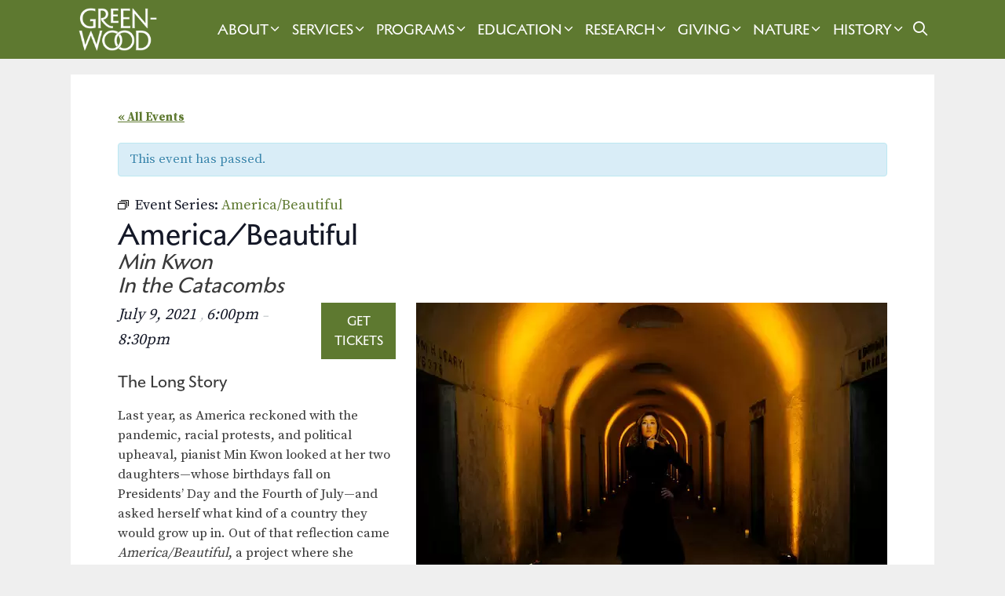

--- FILE ---
content_type: text/html; charset=UTF-8
request_url: https://www.green-wood.com/event/america-beautiful/2021-07-09/1/
body_size: 28845
content:
<!DOCTYPE html>
<html lang="en-US">
<head>
	<meta charset="UTF-8">
	<link rel="profile" href="https://gmpg.org/xfn/11">
	<link rel='stylesheet' id='tribe-events-views-v2-bootstrap-datepicker-styles-css' href='https://gwc-14060.kxcdn.com/wp-content/plugins/the-events-calendar/vendor/bootstrap-datepicker/css/bootstrap-datepicker.standalone.min.css?ver=6.15.13' media='all' />
<link rel='stylesheet' id='tec-variables-skeleton-css' href='https://gwc-14060.kxcdn.com/wp-content/plugins/the-events-calendar/common/build/css/variables-skeleton.css?ver=6.10.1' media='all' />
<link rel='stylesheet' id='tribe-common-skeleton-style-css' href='https://gwc-14060.kxcdn.com/wp-content/plugins/the-events-calendar/common/build/css/common-skeleton.css?ver=6.10.1' media='all' />
<link rel='stylesheet' id='tribe-tooltipster-css-css' href='https://gwc-14060.kxcdn.com/wp-content/plugins/the-events-calendar/common/vendor/tooltipster/tooltipster.bundle.min.css?ver=6.10.1' media='all' />
<link rel='stylesheet' id='tribe-events-views-v2-skeleton-css' href='https://gwc-14060.kxcdn.com/wp-content/plugins/the-events-calendar/build/css/views-skeleton.css?ver=6.15.13' media='all' />
<link rel='stylesheet' id='tec-variables-full-css' href='https://gwc-14060.kxcdn.com/wp-content/plugins/the-events-calendar/common/build/css/variables-full.css?ver=6.10.1' media='all' />
<link rel='stylesheet' id='tribe-common-full-style-css' href='https://gwc-14060.kxcdn.com/wp-content/plugins/the-events-calendar/common/build/css/common-full.css?ver=6.10.1' media='all' />
<link rel='stylesheet' id='tribe-events-views-v2-full-css' href='https://gwc-14060.kxcdn.com/wp-content/plugins/the-events-calendar/build/css/views-full.css?ver=6.15.13' media='all' />
<link rel='stylesheet' id='tribe-events-views-v2-print-css' href='https://gwc-14060.kxcdn.com/wp-content/plugins/the-events-calendar/build/css/views-print.css?ver=6.15.13' media='print' />
<link rel='stylesheet' id='tribe-events-pro-views-v2-print-css' href='https://gwc-14060.kxcdn.com/wp-content/plugins/events-calendar-pro/build/css/views-print.css?ver=7.7.11' media='print' />
<meta name='robots' content='index, follow, max-image-preview:large, max-snippet:-1, max-video-preview:-1' />
<meta name="viewport" content="width=device-width, initial-scale=1">
	<!-- This site is optimized with the Yoast SEO plugin v26.6 - https://yoast.com/wordpress/plugins/seo/ -->
	<title>America/Beautiful - Green-Wood</title><link rel="preload" href="https://gwc-14060.kxcdn.com/wp-content/uploads/2024/10/gw-mono-mobile-white.png" as="image" fetchpriority="high"><link rel="preload" href="https://gwc-14060.kxcdn.com/wp-content/uploads/2024/08/white-wordmark.png" as="image" fetchpriority="high"><link rel="preload" href="https://gwc-14060.kxcdn.com/wp-content/plugins/the-events-calendar/src/resources/images/tribe-loading.gif" as="image" fetchpriority="high"><link rel="preload" href="https://use.fontawesome.com/releases/v5.5.0/webfonts/fa-solid-900.woff2" as="font" type="font/woff2" crossorigin><link rel="preload" href="https://use.fontawesome.com/releases/v5.5.0/webfonts/fa-brands-400.woff2" as="font" type="font/woff2" crossorigin><link rel="preload" href="https://gwc-14060.kxcdn.com/wp-content/themes/generatepress/assets/fonts/generatepress.woff2" as="font" type="font/woff2" crossorigin>
	<link rel="canonical" href="https://www.green-wood.com/event/america-beautiful/2021-07-09/1/" />
	<meta property="og:locale" content="en_US" />
	<meta property="og:type" content="article" />
	<meta property="og:title" content="America/Beautiful - Green-Wood" />
	<meta property="og:description" content="Min Kwon In the Catacombs Get Tickets Buy Tickets on Eventbrite Get Tickets Buy Tickets on Eventbrite The Long Story Last year, as America reckoned with the pandemic, racial protests, and political upheaval, pianist Min Kwon looked at her two daughters—whose birthdays fall on Presidents’ Day and the Fourth of July—and asked herself what kind ... Read more" />
	<meta property="og:url" content="https://www.green-wood.com/event/america-beautiful/2021-07-09/1/" />
	<meta property="og:site_name" content="Green-Wood" />
	<meta property="article:publisher" content="https://www.facebook.com/pages/The-Green-Wood-Cemetery/168452476528119" />
	<meta property="article:modified_time" content="2021-04-19T14:51:18+00:00" />
	<meta property="og:image" content="https://gwc-14060.kxcdn.com/wp-content/uploads/2021/04/america-beautiful-1.jpg" />
	<meta property="og:image:width" content="600" />
	<meta property="og:image:height" content="450" />
	<meta property="og:image:type" content="image/jpeg" />
	<meta name="twitter:card" content="summary_large_image" />
	<meta name="twitter:site" content="@greenwoodhf" />
	<meta name="twitter:label1" content="Est. reading time" />
	<meta name="twitter:data1" content="3 minutes" />
	<script type="application/ld+json" class="yoast-schema-graph">{"@context":"https://schema.org","@graph":[{"@type":"WebPage","@id":"https://www.green-wood.com/event/america-beautiful/2021-07-09/1/","url":"https://www.green-wood.com/event/america-beautiful/2021-07-09/1/","name":"America/Beautiful - Green-Wood","isPartOf":{"@id":"https://www.green-wood.com/#website"},"primaryImageOfPage":{"@id":"https://www.green-wood.com/event/america-beautiful/2021-07-09/1/#primaryimage"},"image":{"@id":"https://www.green-wood.com/event/america-beautiful/2021-07-09/1/#primaryimage"},"thumbnailUrl":"https://gwc-14060.kxcdn.com/wp-content/uploads/2021/04/america-beautiful-1.jpg","datePublished":"2021-04-15T20:56:44+00:00","dateModified":"2021-04-19T14:51:18+00:00","breadcrumb":{"@id":"https://www.green-wood.com/event/america-beautiful/2021-07-09/1/#breadcrumb"},"inLanguage":"en-US","potentialAction":[{"@type":"ReadAction","target":["https://www.green-wood.com/event/america-beautiful/2021-07-09/1/"]}]},{"@type":"ImageObject","inLanguage":"en-US","@id":"https://www.green-wood.com/event/america-beautiful/2021-07-09/1/#primaryimage","url":"https://gwc-14060.kxcdn.com/wp-content/uploads/2021/04/america-beautiful-1.jpg","contentUrl":"https://gwc-14060.kxcdn.com/wp-content/uploads/2021/04/america-beautiful-1.jpg","width":600,"height":450,"caption":"kwon catacombs"},{"@type":"BreadcrumbList","@id":"https://www.green-wood.com/event/america-beautiful/2021-07-09/1/#breadcrumb","itemListElement":[{"@type":"ListItem","position":1,"name":"Home","item":"https://www.green-wood.com/"},{"@type":"ListItem","position":2,"name":"Events","item":"https://www.green-wood.com/calendar/"},{"@type":"ListItem","position":3,"name":"America/Beautiful"}]},{"@type":"WebSite","@id":"https://www.green-wood.com/#website","url":"https://www.green-wood.com/","name":"The Green-Wood Cemetery","description":"National Historic Landmark in Brooklyn, NY","publisher":{"@id":"https://www.green-wood.com/#organization"},"potentialAction":[{"@type":"SearchAction","target":{"@type":"EntryPoint","urlTemplate":"https://www.green-wood.com/?s={search_term_string}"},"query-input":{"@type":"PropertyValueSpecification","valueRequired":true,"valueName":"search_term_string"}}],"inLanguage":"en-US"},{"@type":"Organization","@id":"https://www.green-wood.com/#organization","name":"The Green-Wood Historic Fund","url":"https://www.green-wood.com/","logo":{"@type":"ImageObject","inLanguage":"en-US","@id":"https://www.green-wood.com/#/schema/logo/image/","url":"https://gwc-14060.kxcdn.com/wp-content/uploads/2022/01/signup-logo.png","contentUrl":"https://gwc-14060.kxcdn.com/wp-content/uploads/2022/01/signup-logo.png","width":500,"height":308,"caption":"The Green-Wood Historic Fund"},"image":{"@id":"https://www.green-wood.com/#/schema/logo/image/"},"sameAs":["https://www.facebook.com/pages/The-Green-Wood-Cemetery/168452476528119","https://x.com/greenwoodhf","https://instagram.com/historicgreenwood"]},{"@type":"Event","name":"America/Beautiful","description":"Min Kwon In the Catacombs Get Tickets Buy Tickets on Eventbrite Get Tickets Buy Tickets on Eventbrite The Long Story Last year, as America reckoned with the pandemic, racial protests, and political upheaval, pianist Min Kwon looked at her two daughters—whose birthdays fall on Presidents’ Day and the Fourth of July—and asked herself what kind ... <a title=\"America/Beautiful\" class=\"read-more\" href=\"https://www.green-wood.com/event/america-beautiful/2021-07-09/1/\" aria-label=\"Read more about America/Beautiful\">Read more</a>","image":{"@id":"https://www.green-wood.com/event/america-beautiful/2021-07-09/1/#primaryimage"},"url":"https://www.green-wood.com/event/america-beautiful/2021-07-09/1/","eventAttendanceMode":"https://schema.org/OfflineEventAttendanceMode","eventStatus":"https://schema.org/EventScheduled","startDate":"2021-07-09T18:00:00-04:00","endDate":"2021-07-09T20:30:00-04:00","location":{"@type":"Place","name":"Green-Wood Cemetery","description":"","url":"https://www.green-wood.com/venue/green-wood-cemetery-9/","address":{"@type":"PostalAddress","streetAddress":"500 25th Street","addressLocality":"Brooklyn","addressRegion":"NY","postalCode":"11232","addressCountry":"United States"},"telephone":"718-210-3080","sameAs":""},"@id":"https://www.green-wood.com/event/america-beautiful/2021-07-09/1/#event","mainEntityOfPage":{"@id":"https://www.green-wood.com/event/america-beautiful/2021-07-09/1/"}}]}</script>
	<!-- / Yoast SEO plugin. -->


<link rel='dns-prefetch' href='//connect.facebook.net' />
<link rel='dns-prefetch' href='//challenges.cloudflare.com' />
<link rel='dns-prefetch' href='//use.fontawesome.com' />
<link href='https://fonts.gstatic.com' crossorigin rel='preconnect' />
<link href='https://fonts.googleapis.com' crossorigin rel='preconnect' />
<link rel="alternate" type="text/calendar" title="Green-Wood &raquo; iCal Feed" href="https://www.green-wood.com/calendar/?ical=1" />
<style id='wp-img-auto-sizes-contain-inline-css'>
img:is([sizes=auto i],[sizes^="auto," i]){contain-intrinsic-size:3000px 1500px}
/*# sourceURL=wp-img-auto-sizes-contain-inline-css */
</style>
<link rel='stylesheet' id='generatepress-fonts-css' href='https://gwc-14060.kxcdn.com/wp-content/uploads/generatepress/fonts/fonts.css?ver=1731603313' media='all' />
<link rel='stylesheet' id='tribe-accessibility-css-css' href='https://gwc-14060.kxcdn.com/wp-content/plugins/the-events-calendar/common/build/css/accessibility.css?ver=6.10.1' media='all' />
<link rel='stylesheet' id='tribe-events-full-calendar-style-css' href='https://gwc-14060.kxcdn.com/wp-content/plugins/the-events-calendar/build/css/tribe-events-full.css?ver=6.15.13' media='all' />
<link rel='stylesheet' id='tribe-events-full-pro-calendar-style-css' href='https://gwc-14060.kxcdn.com/wp-content/plugins/events-calendar-pro/build/css/tribe-events-pro-full.css?ver=7.7.11' media='all' />
<link rel='stylesheet' id='tribe-events-custom-jquery-styles-css' href='https://gwc-14060.kxcdn.com/wp-content/plugins/the-events-calendar/vendor/jquery/smoothness/jquery-ui-1.8.23.custom.css?ver=6.15.13' media='all' />
<link rel='stylesheet' id='tribe-events-bootstrap-datepicker-css-css' href='https://gwc-14060.kxcdn.com/wp-content/plugins/the-events-calendar/vendor/bootstrap-datepicker/css/bootstrap-datepicker.standalone.min.css?ver=6.15.13' media='all' />
<link rel='stylesheet' id='tribe-events-calendar-style-css' href='https://gwc-14060.kxcdn.com/wp-content/plugins/the-events-calendar/build/css/tribe-events-theme.css?ver=6.15.13' media='all' />
<link rel='stylesheet' id='tribe-events-calendar-full-mobile-style-css' href='https://gwc-14060.kxcdn.com/wp-content/plugins/the-events-calendar/build/css/tribe-events-full-mobile.css?ver=6.15.13' media='only screen and (max-width: 768px)' />
<link rel='stylesheet' id='tribe-events-block-event-datetime-css' href='https://gwc-14060.kxcdn.com/wp-content/plugins/the-events-calendar/build/event-datetime/frontend.css?ver=6.15.13' media='all' />
<link rel='stylesheet' id='tribe-events-block-event-venue-css' href='https://gwc-14060.kxcdn.com/wp-content/plugins/the-events-calendar/build/event-venue/frontend.css?ver=6.15.13' media='all' />
<link rel='stylesheet' id='tribe-events-block-event-organizer-css' href='https://gwc-14060.kxcdn.com/wp-content/plugins/the-events-calendar/build/event-organizer/frontend.css?ver=6.15.13' media='all' />
<link rel='stylesheet' id='tribe-events-block-event-links-css' href='https://gwc-14060.kxcdn.com/wp-content/plugins/the-events-calendar/build/event-links/frontend.css?ver=6.15.13' media='all' />
<link rel='stylesheet' id='tribe-events-block-event-price-css' href='https://gwc-14060.kxcdn.com/wp-content/plugins/the-events-calendar/build/event-price/frontend.css?ver=6.15.13' media='all' />
<link rel='stylesheet' id='tribe-events-block-event-website-css' href='https://gwc-14060.kxcdn.com/wp-content/plugins/the-events-calendar/build/event-website/frontend.css?ver=6.15.13' media='all' />
<link rel='stylesheet' id='tribe-events-calendar-mobile-style-css' href='https://gwc-14060.kxcdn.com/wp-content/plugins/the-events-calendar/build/css/tribe-events-theme-mobile.css?ver=6.15.13' media='only screen and (max-width: 768px)' />
<link rel='stylesheet' id='tribe-events-virtual-skeleton-css' href='https://gwc-14060.kxcdn.com/wp-content/plugins/events-calendar-pro/build/css/events-virtual-skeleton.css?ver=7.7.11' media='all' />
<link rel='stylesheet' id='tribe-events-virtual-full-css' href='https://gwc-14060.kxcdn.com/wp-content/plugins/events-calendar-pro/build/css/events-virtual-full.css?ver=7.7.11' media='all' />
<link rel='stylesheet' id='tribe-events-virtual-single-skeleton-css' href='https://gwc-14060.kxcdn.com/wp-content/plugins/events-calendar-pro/build/css/events-virtual-single-skeleton.css?ver=7.7.11' media='all' />
<link rel='stylesheet' id='tribe-events-virtual-single-full-css' href='https://gwc-14060.kxcdn.com/wp-content/plugins/events-calendar-pro/build/css/events-virtual-single-full.css?ver=7.7.11' media='all' />
<link rel='stylesheet' id='tec-events-pro-single-css' href='https://gwc-14060.kxcdn.com/wp-content/plugins/events-calendar-pro/build/css/events-single.css?ver=7.7.11' media='all' />
<link rel='stylesheet' id='tribe-events-calendar-pro-style-css' href='https://gwc-14060.kxcdn.com/wp-content/plugins/events-calendar-pro/build/css/tribe-events-pro-full.css?ver=7.7.11' media='all' />
<link rel='stylesheet' id='tribe-events-pro-mini-calendar-block-styles-css' href='https://gwc-14060.kxcdn.com/wp-content/plugins/events-calendar-pro/build/css/tribe-events-pro-mini-calendar-block.css?ver=7.7.11' media='all' />
<link rel='stylesheet' id='tribe-events-v2-virtual-single-block-css' href='https://gwc-14060.kxcdn.com/wp-content/plugins/events-calendar-pro/build/css/events-virtual-single-block.css?ver=7.7.11' media='all' />
<link rel='stylesheet' id='tec-events-pro-single-style-css' href='https://gwc-14060.kxcdn.com/wp-content/plugins/events-calendar-pro/build/css/custom-tables-v1/single.css?ver=7.7.11' media='all' />
<link rel='stylesheet' id='wp-block-library-css' href='https://gwc-14060.kxcdn.com/wp-includes/css/dist/block-library/style.min.css?ver=6.9' media='all' />
<style id='wp-block-image-inline-css'>
.wp-block-image>a,.wp-block-image>figure>a{display:inline-block}.wp-block-image img{box-sizing:border-box;height:auto;max-width:100%;vertical-align:bottom}@media not (prefers-reduced-motion){.wp-block-image img.hide{visibility:hidden}.wp-block-image img.show{animation:show-content-image .4s}}.wp-block-image[style*=border-radius] img,.wp-block-image[style*=border-radius]>a{border-radius:inherit}.wp-block-image.has-custom-border img{box-sizing:border-box}.wp-block-image.aligncenter{text-align:center}.wp-block-image.alignfull>a,.wp-block-image.alignwide>a{width:100%}.wp-block-image.alignfull img,.wp-block-image.alignwide img{height:auto;width:100%}.wp-block-image .aligncenter,.wp-block-image .alignleft,.wp-block-image .alignright,.wp-block-image.aligncenter,.wp-block-image.alignleft,.wp-block-image.alignright{display:table}.wp-block-image .aligncenter>figcaption,.wp-block-image .alignleft>figcaption,.wp-block-image .alignright>figcaption,.wp-block-image.aligncenter>figcaption,.wp-block-image.alignleft>figcaption,.wp-block-image.alignright>figcaption{caption-side:bottom;display:table-caption}.wp-block-image .alignleft{float:left;margin:.5em 1em .5em 0}.wp-block-image .alignright{float:right;margin:.5em 0 .5em 1em}.wp-block-image .aligncenter{margin-left:auto;margin-right:auto}.wp-block-image :where(figcaption){margin-bottom:1em;margin-top:.5em}.wp-block-image.is-style-circle-mask img{border-radius:9999px}@supports ((-webkit-mask-image:none) or (mask-image:none)) or (-webkit-mask-image:none){.wp-block-image.is-style-circle-mask img{border-radius:0;-webkit-mask-image:url('data:image/svg+xml;utf8,<svg viewBox="0 0 100 100" xmlns="http://www.w3.org/2000/svg"><circle cx="50" cy="50" r="50"/></svg>');mask-image:url('data:image/svg+xml;utf8,<svg viewBox="0 0 100 100" xmlns="http://www.w3.org/2000/svg"><circle cx="50" cy="50" r="50"/></svg>');mask-mode:alpha;-webkit-mask-position:center;mask-position:center;-webkit-mask-repeat:no-repeat;mask-repeat:no-repeat;-webkit-mask-size:contain;mask-size:contain}}:root :where(.wp-block-image.is-style-rounded img,.wp-block-image .is-style-rounded img){border-radius:9999px}.wp-block-image figure{margin:0}.wp-lightbox-container{display:flex;flex-direction:column;position:relative}.wp-lightbox-container img{cursor:zoom-in}.wp-lightbox-container img:hover+button{opacity:1}.wp-lightbox-container button{align-items:center;backdrop-filter:blur(16px) saturate(180%);background-color:#5a5a5a40;border:none;border-radius:4px;cursor:zoom-in;display:flex;height:20px;justify-content:center;opacity:0;padding:0;position:absolute;right:16px;text-align:center;top:16px;width:20px;z-index:100}@media not (prefers-reduced-motion){.wp-lightbox-container button{transition:opacity .2s ease}}.wp-lightbox-container button:focus-visible{outline:3px auto #5a5a5a40;outline:3px auto -webkit-focus-ring-color;outline-offset:3px}.wp-lightbox-container button:hover{cursor:pointer;opacity:1}.wp-lightbox-container button:focus{opacity:1}.wp-lightbox-container button:focus,.wp-lightbox-container button:hover,.wp-lightbox-container button:not(:hover):not(:active):not(.has-background){background-color:#5a5a5a40;border:none}.wp-lightbox-overlay{box-sizing:border-box;cursor:zoom-out;height:100vh;left:0;overflow:hidden;position:fixed;top:0;visibility:hidden;width:100%;z-index:100000}.wp-lightbox-overlay .close-button{align-items:center;cursor:pointer;display:flex;justify-content:center;min-height:40px;min-width:40px;padding:0;position:absolute;right:calc(env(safe-area-inset-right) + 16px);top:calc(env(safe-area-inset-top) + 16px);z-index:5000000}.wp-lightbox-overlay .close-button:focus,.wp-lightbox-overlay .close-button:hover,.wp-lightbox-overlay .close-button:not(:hover):not(:active):not(.has-background){background:none;border:none}.wp-lightbox-overlay .lightbox-image-container{height:var(--wp--lightbox-container-height);left:50%;overflow:hidden;position:absolute;top:50%;transform:translate(-50%,-50%);transform-origin:top left;width:var(--wp--lightbox-container-width);z-index:9999999999}.wp-lightbox-overlay .wp-block-image{align-items:center;box-sizing:border-box;display:flex;height:100%;justify-content:center;margin:0;position:relative;transform-origin:0 0;width:100%;z-index:3000000}.wp-lightbox-overlay .wp-block-image img{height:var(--wp--lightbox-image-height);min-height:var(--wp--lightbox-image-height);min-width:var(--wp--lightbox-image-width);width:var(--wp--lightbox-image-width)}.wp-lightbox-overlay .wp-block-image figcaption{display:none}.wp-lightbox-overlay button{background:none;border:none}.wp-lightbox-overlay .scrim{background-color:#fff;height:100%;opacity:.9;position:absolute;width:100%;z-index:2000000}.wp-lightbox-overlay.active{visibility:visible}@media not (prefers-reduced-motion){.wp-lightbox-overlay.active{animation:turn-on-visibility .25s both}.wp-lightbox-overlay.active img{animation:turn-on-visibility .35s both}.wp-lightbox-overlay.show-closing-animation:not(.active){animation:turn-off-visibility .35s both}.wp-lightbox-overlay.show-closing-animation:not(.active) img{animation:turn-off-visibility .25s both}.wp-lightbox-overlay.zoom.active{animation:none;opacity:1;visibility:visible}.wp-lightbox-overlay.zoom.active .lightbox-image-container{animation:lightbox-zoom-in .4s}.wp-lightbox-overlay.zoom.active .lightbox-image-container img{animation:none}.wp-lightbox-overlay.zoom.active .scrim{animation:turn-on-visibility .4s forwards}.wp-lightbox-overlay.zoom.show-closing-animation:not(.active){animation:none}.wp-lightbox-overlay.zoom.show-closing-animation:not(.active) .lightbox-image-container{animation:lightbox-zoom-out .4s}.wp-lightbox-overlay.zoom.show-closing-animation:not(.active) .lightbox-image-container img{animation:none}.wp-lightbox-overlay.zoom.show-closing-animation:not(.active) .scrim{animation:turn-off-visibility .4s forwards}}@keyframes show-content-image{0%{visibility:hidden}99%{visibility:hidden}to{visibility:visible}}@keyframes turn-on-visibility{0%{opacity:0}to{opacity:1}}@keyframes turn-off-visibility{0%{opacity:1;visibility:visible}99%{opacity:0;visibility:visible}to{opacity:0;visibility:hidden}}@keyframes lightbox-zoom-in{0%{transform:translate(calc((-100vw + var(--wp--lightbox-scrollbar-width))/2 + var(--wp--lightbox-initial-left-position)),calc(-50vh + var(--wp--lightbox-initial-top-position))) scale(var(--wp--lightbox-scale))}to{transform:translate(-50%,-50%) scale(1)}}@keyframes lightbox-zoom-out{0%{transform:translate(-50%,-50%) scale(1);visibility:visible}99%{visibility:visible}to{transform:translate(calc((-100vw + var(--wp--lightbox-scrollbar-width))/2 + var(--wp--lightbox-initial-left-position)),calc(-50vh + var(--wp--lightbox-initial-top-position))) scale(var(--wp--lightbox-scale));visibility:hidden}}
/*# sourceURL=https://www.green-wood.com/wp-includes/blocks/image/style.min.css */
</style>
<style id='global-styles-inline-css'>
:root{--wp--preset--aspect-ratio--square: 1;--wp--preset--aspect-ratio--4-3: 4/3;--wp--preset--aspect-ratio--3-4: 3/4;--wp--preset--aspect-ratio--3-2: 3/2;--wp--preset--aspect-ratio--2-3: 2/3;--wp--preset--aspect-ratio--16-9: 16/9;--wp--preset--aspect-ratio--9-16: 9/16;--wp--preset--color--black: #000000;--wp--preset--color--cyan-bluish-gray: #abb8c3;--wp--preset--color--white: #ffffff;--wp--preset--color--pale-pink: #f78da7;--wp--preset--color--vivid-red: #cf2e2e;--wp--preset--color--luminous-vivid-orange: #ff6900;--wp--preset--color--luminous-vivid-amber: #fcb900;--wp--preset--color--light-green-cyan: #7bdcb5;--wp--preset--color--vivid-green-cyan: #00d084;--wp--preset--color--pale-cyan-blue: #8ed1fc;--wp--preset--color--vivid-cyan-blue: #0693e3;--wp--preset--color--vivid-purple: #9b51e0;--wp--preset--color--contrast: var(--contrast);--wp--preset--color--contrast-2: var(--contrast-2);--wp--preset--color--contrast-3: var(--contrast-3);--wp--preset--color--base: var(--base);--wp--preset--color--base-2: var(--base-2);--wp--preset--color--base-3: var(--base-3);--wp--preset--color--accent: var(--accent);--wp--preset--color--light-green: var(--light-green);--wp--preset--color--weir-green: var(--weir-green);--wp--preset--color--deep-green: var(--deep-green);--wp--preset--gradient--vivid-cyan-blue-to-vivid-purple: linear-gradient(135deg,rgb(6,147,227) 0%,rgb(155,81,224) 100%);--wp--preset--gradient--light-green-cyan-to-vivid-green-cyan: linear-gradient(135deg,rgb(122,220,180) 0%,rgb(0,208,130) 100%);--wp--preset--gradient--luminous-vivid-amber-to-luminous-vivid-orange: linear-gradient(135deg,rgb(252,185,0) 0%,rgb(255,105,0) 100%);--wp--preset--gradient--luminous-vivid-orange-to-vivid-red: linear-gradient(135deg,rgb(255,105,0) 0%,rgb(207,46,46) 100%);--wp--preset--gradient--very-light-gray-to-cyan-bluish-gray: linear-gradient(135deg,rgb(238,238,238) 0%,rgb(169,184,195) 100%);--wp--preset--gradient--cool-to-warm-spectrum: linear-gradient(135deg,rgb(74,234,220) 0%,rgb(151,120,209) 20%,rgb(207,42,186) 40%,rgb(238,44,130) 60%,rgb(251,105,98) 80%,rgb(254,248,76) 100%);--wp--preset--gradient--blush-light-purple: linear-gradient(135deg,rgb(255,206,236) 0%,rgb(152,150,240) 100%);--wp--preset--gradient--blush-bordeaux: linear-gradient(135deg,rgb(254,205,165) 0%,rgb(254,45,45) 50%,rgb(107,0,62) 100%);--wp--preset--gradient--luminous-dusk: linear-gradient(135deg,rgb(255,203,112) 0%,rgb(199,81,192) 50%,rgb(65,88,208) 100%);--wp--preset--gradient--pale-ocean: linear-gradient(135deg,rgb(255,245,203) 0%,rgb(182,227,212) 50%,rgb(51,167,181) 100%);--wp--preset--gradient--electric-grass: linear-gradient(135deg,rgb(202,248,128) 0%,rgb(113,206,126) 100%);--wp--preset--gradient--midnight: linear-gradient(135deg,rgb(2,3,129) 0%,rgb(40,116,252) 100%);--wp--preset--font-size--small: 13px;--wp--preset--font-size--medium: 20px;--wp--preset--font-size--large: 36px;--wp--preset--font-size--x-large: 42px;--wp--preset--spacing--20: 0.44rem;--wp--preset--spacing--30: 0.67rem;--wp--preset--spacing--40: 1rem;--wp--preset--spacing--50: 1.5rem;--wp--preset--spacing--60: 2.25rem;--wp--preset--spacing--70: 3.38rem;--wp--preset--spacing--80: 5.06rem;--wp--preset--shadow--natural: 6px 6px 9px rgba(0, 0, 0, 0.2);--wp--preset--shadow--deep: 12px 12px 50px rgba(0, 0, 0, 0.4);--wp--preset--shadow--sharp: 6px 6px 0px rgba(0, 0, 0, 0.2);--wp--preset--shadow--outlined: 6px 6px 0px -3px rgb(255, 255, 255), 6px 6px rgb(0, 0, 0);--wp--preset--shadow--crisp: 6px 6px 0px rgb(0, 0, 0);}:where(.is-layout-flex){gap: 0.5em;}:where(.is-layout-grid){gap: 0.5em;}body .is-layout-flex{display: flex;}.is-layout-flex{flex-wrap: wrap;align-items: center;}.is-layout-flex > :is(*, div){margin: 0;}body .is-layout-grid{display: grid;}.is-layout-grid > :is(*, div){margin: 0;}:where(.wp-block-columns.is-layout-flex){gap: 2em;}:where(.wp-block-columns.is-layout-grid){gap: 2em;}:where(.wp-block-post-template.is-layout-flex){gap: 1.25em;}:where(.wp-block-post-template.is-layout-grid){gap: 1.25em;}.has-black-color{color: var(--wp--preset--color--black) !important;}.has-cyan-bluish-gray-color{color: var(--wp--preset--color--cyan-bluish-gray) !important;}.has-white-color{color: var(--wp--preset--color--white) !important;}.has-pale-pink-color{color: var(--wp--preset--color--pale-pink) !important;}.has-vivid-red-color{color: var(--wp--preset--color--vivid-red) !important;}.has-luminous-vivid-orange-color{color: var(--wp--preset--color--luminous-vivid-orange) !important;}.has-luminous-vivid-amber-color{color: var(--wp--preset--color--luminous-vivid-amber) !important;}.has-light-green-cyan-color{color: var(--wp--preset--color--light-green-cyan) !important;}.has-vivid-green-cyan-color{color: var(--wp--preset--color--vivid-green-cyan) !important;}.has-pale-cyan-blue-color{color: var(--wp--preset--color--pale-cyan-blue) !important;}.has-vivid-cyan-blue-color{color: var(--wp--preset--color--vivid-cyan-blue) !important;}.has-vivid-purple-color{color: var(--wp--preset--color--vivid-purple) !important;}.has-black-background-color{background-color: var(--wp--preset--color--black) !important;}.has-cyan-bluish-gray-background-color{background-color: var(--wp--preset--color--cyan-bluish-gray) !important;}.has-white-background-color{background-color: var(--wp--preset--color--white) !important;}.has-pale-pink-background-color{background-color: var(--wp--preset--color--pale-pink) !important;}.has-vivid-red-background-color{background-color: var(--wp--preset--color--vivid-red) !important;}.has-luminous-vivid-orange-background-color{background-color: var(--wp--preset--color--luminous-vivid-orange) !important;}.has-luminous-vivid-amber-background-color{background-color: var(--wp--preset--color--luminous-vivid-amber) !important;}.has-light-green-cyan-background-color{background-color: var(--wp--preset--color--light-green-cyan) !important;}.has-vivid-green-cyan-background-color{background-color: var(--wp--preset--color--vivid-green-cyan) !important;}.has-pale-cyan-blue-background-color{background-color: var(--wp--preset--color--pale-cyan-blue) !important;}.has-vivid-cyan-blue-background-color{background-color: var(--wp--preset--color--vivid-cyan-blue) !important;}.has-vivid-purple-background-color{background-color: var(--wp--preset--color--vivid-purple) !important;}.has-black-border-color{border-color: var(--wp--preset--color--black) !important;}.has-cyan-bluish-gray-border-color{border-color: var(--wp--preset--color--cyan-bluish-gray) !important;}.has-white-border-color{border-color: var(--wp--preset--color--white) !important;}.has-pale-pink-border-color{border-color: var(--wp--preset--color--pale-pink) !important;}.has-vivid-red-border-color{border-color: var(--wp--preset--color--vivid-red) !important;}.has-luminous-vivid-orange-border-color{border-color: var(--wp--preset--color--luminous-vivid-orange) !important;}.has-luminous-vivid-amber-border-color{border-color: var(--wp--preset--color--luminous-vivid-amber) !important;}.has-light-green-cyan-border-color{border-color: var(--wp--preset--color--light-green-cyan) !important;}.has-vivid-green-cyan-border-color{border-color: var(--wp--preset--color--vivid-green-cyan) !important;}.has-pale-cyan-blue-border-color{border-color: var(--wp--preset--color--pale-cyan-blue) !important;}.has-vivid-cyan-blue-border-color{border-color: var(--wp--preset--color--vivid-cyan-blue) !important;}.has-vivid-purple-border-color{border-color: var(--wp--preset--color--vivid-purple) !important;}.has-vivid-cyan-blue-to-vivid-purple-gradient-background{background: var(--wp--preset--gradient--vivid-cyan-blue-to-vivid-purple) !important;}.has-light-green-cyan-to-vivid-green-cyan-gradient-background{background: var(--wp--preset--gradient--light-green-cyan-to-vivid-green-cyan) !important;}.has-luminous-vivid-amber-to-luminous-vivid-orange-gradient-background{background: var(--wp--preset--gradient--luminous-vivid-amber-to-luminous-vivid-orange) !important;}.has-luminous-vivid-orange-to-vivid-red-gradient-background{background: var(--wp--preset--gradient--luminous-vivid-orange-to-vivid-red) !important;}.has-very-light-gray-to-cyan-bluish-gray-gradient-background{background: var(--wp--preset--gradient--very-light-gray-to-cyan-bluish-gray) !important;}.has-cool-to-warm-spectrum-gradient-background{background: var(--wp--preset--gradient--cool-to-warm-spectrum) !important;}.has-blush-light-purple-gradient-background{background: var(--wp--preset--gradient--blush-light-purple) !important;}.has-blush-bordeaux-gradient-background{background: var(--wp--preset--gradient--blush-bordeaux) !important;}.has-luminous-dusk-gradient-background{background: var(--wp--preset--gradient--luminous-dusk) !important;}.has-pale-ocean-gradient-background{background: var(--wp--preset--gradient--pale-ocean) !important;}.has-electric-grass-gradient-background{background: var(--wp--preset--gradient--electric-grass) !important;}.has-midnight-gradient-background{background: var(--wp--preset--gradient--midnight) !important;}.has-small-font-size{font-size: var(--wp--preset--font-size--small) !important;}.has-medium-font-size{font-size: var(--wp--preset--font-size--medium) !important;}.has-large-font-size{font-size: var(--wp--preset--font-size--large) !important;}.has-x-large-font-size{font-size: var(--wp--preset--font-size--x-large) !important;}
/*# sourceURL=global-styles-inline-css */
</style>

<style id='classic-theme-styles-inline-css'>
/*! This file is auto-generated */
.wp-block-button__link{color:#fff;background-color:#32373c;border-radius:9999px;box-shadow:none;text-decoration:none;padding:calc(.667em + 2px) calc(1.333em + 2px);font-size:1.125em}.wp-block-file__button{background:#32373c;color:#fff;text-decoration:none}
/*# sourceURL=/wp-includes/css/classic-themes.min.css */
</style>
<link rel='stylesheet' id='tribe-events-v2-single-blocks-css' href='https://gwc-14060.kxcdn.com/wp-content/plugins/the-events-calendar/build/css/tribe-events-single-blocks.css?ver=6.15.13' media='all' />
<link rel="stylesheet" id="dnd-upload-cf7-css" href="https://gwc-14060.kxcdn.com/wp-content/cache/perfmatters/www.green-wood.com/minify/6f685b6a3911.dnd-upload-cf7.min.css?ver=1.1.0" media="all">
<link rel='stylesheet' id='font-awesome-css' href='//use.fontawesome.com/releases/v5.5.0/css/all.css?ver=5.5.0' media='all' />
<link rel="stylesheet" id="parent-style-css" href="https://gwc-14060.kxcdn.com/wp-content/cache/perfmatters/www.green-wood.com/minify/59538c623f8c.style.min.css?ver=6.9" media="all">
<link rel='stylesheet' id='generate-style-css' href='https://gwc-14060.kxcdn.com/wp-content/themes/generatepress/assets/css/all.min.css?ver=3.6.1' media='all' />
<style id='generate-style-inline-css'>
@media (max-width: 1070px){.main-navigation .menu-toggle,.main-navigation .mobile-bar-items,.sidebar-nav-mobile:not(#sticky-placeholder){display:block;}.main-navigation ul,.gen-sidebar-nav{display:none;}[class*="nav-float-"] .site-header .inside-header > *{float:none;clear:both;}}
.dynamic-author-image-rounded{border-radius:100%;}.dynamic-featured-image, .dynamic-author-image{vertical-align:middle;}.one-container.blog .dynamic-content-template:not(:last-child), .one-container.archive .dynamic-content-template:not(:last-child){padding-bottom:0px;}.dynamic-entry-excerpt > p:last-child{margin-bottom:0px;}
/*# sourceURL=generate-style-inline-css */
</style>
<link rel='stylesheet' id='generate-font-icons-css' href='https://gwc-14060.kxcdn.com/wp-content/themes/generatepress/assets/css/components/font-icons.min.css?ver=3.6.1' media='all' />
<link rel='stylesheet' id='generate-google-fonts-css' href='https://fonts.googleapis.com/css?family=Source+Serif+Pro%3Aregular%2C600%2C700&#038;display=auto&#038;ver=3.6.1' media='all' />
<link rel='stylesheet' id='generatepress-dynamic-css' href='https://gwc-14060.kxcdn.com/wp-content/uploads/generatepress/style.min.css?ver=1767367947' media='all' />
<link rel="stylesheet" id="generate-child-css" href="https://gwc-14060.kxcdn.com/wp-content/cache/perfmatters/www.green-wood.com/minify/007842730fd2.style.min.css?ver=1732020095" media="all">
<link rel='stylesheet' id='generate-blog-images-css' href='https://gwc-14060.kxcdn.com/wp-content/plugins/gp-premium/blog/functions/css/featured-images.min.css?ver=2.5.5' media='all' />
<link rel='stylesheet' id='generate-sticky-css' href='https://gwc-14060.kxcdn.com/wp-content/plugins/gp-premium/menu-plus/functions/css/sticky.min.css?ver=2.5.5' media='all' />
<link rel='stylesheet' id='generate-navigation-branding-css' href='https://gwc-14060.kxcdn.com/wp-content/plugins/gp-premium/menu-plus/functions/css/navigation-branding.min.css?ver=2.5.5' media='all' />
<style id='generate-navigation-branding-inline-css'>
@media (max-width: 1070px){.site-header, #site-navigation, #sticky-navigation{display:none !important;opacity:0.0;}#mobile-header{display:block !important;width:100% !important;}#mobile-header .main-nav > ul{display:none;}#mobile-header.toggled .main-nav > ul, #mobile-header .menu-toggle, #mobile-header .mobile-bar-items{display:block;}#mobile-header .main-nav{-ms-flex:0 0 100%;flex:0 0 100%;-webkit-box-ordinal-group:5;-ms-flex-order:4;order:4;}}.navigation-branding img, .site-logo.mobile-header-logo img{height:75px;width:auto;}.navigation-branding .main-title{line-height:75px;}@media (max-width: 1110px){#site-navigation .navigation-branding, #sticky-navigation .navigation-branding{margin-left:10px;}}@media (max-width: 1070px){.main-navigation:not(.slideout-navigation) .main-nav{-ms-flex:0 0 100%;flex:0 0 100%;}.main-navigation:not(.slideout-navigation) .inside-navigation{-ms-flex-wrap:wrap;flex-wrap:wrap;display:-webkit-box;display:-ms-flexbox;display:flex;}.nav-aligned-center .navigation-branding, .nav-aligned-left .navigation-branding{margin-right:auto;}.nav-aligned-center  .main-navigation.has-branding:not(.slideout-navigation) .inside-navigation .main-nav,.nav-aligned-center  .main-navigation.has-sticky-branding.navigation-stick .inside-navigation .main-nav,.nav-aligned-left  .main-navigation.has-branding:not(.slideout-navigation) .inside-navigation .main-nav,.nav-aligned-left  .main-navigation.has-sticky-branding.navigation-stick .inside-navigation .main-nav{margin-right:0px;}.navigation-branding img, .site-logo.mobile-header-logo{height:46px;}.navigation-branding .main-title{line-height:46px;}}
/*# sourceURL=generate-navigation-branding-inline-css */
</style>
<link rel='stylesheet' id='ugb-style-css-v2-css' href='https://gwc-14060.kxcdn.com/wp-content/plugins/stackable-ultimate-gutenberg-blocks-premium/dist/deprecated/frontend_blocks_deprecated_v2.css?ver=3.19.6' media='all' />
<style id='ugb-style-css-v2-inline-css'>
:root {--stk-block-width-default-detected: 1200px;}
:root {
			--content-width: 1100px;
		}
/*# sourceURL=ugb-style-css-v2-inline-css */
</style>
<link rel='stylesheet' id='ugb-style-css-premium-v2-css' href='https://gwc-14060.kxcdn.com/wp-content/plugins/stackable-ultimate-gutenberg-blocks-premium/dist/deprecated/frontend_blocks_deprecated_v2__premium_only.css?ver=3.19.6' media='all' />
<link rel='stylesheet' id='wp-block-heading-css' href='https://gwc-14060.kxcdn.com/wp-includes/blocks/heading/style.min.css?ver=6.9' media='all' />
<link rel='stylesheet' id='wp-block-paragraph-css' href='https://gwc-14060.kxcdn.com/wp-includes/blocks/paragraph/style.min.css?ver=6.9' media='all' />
<link rel='stylesheet' id='wp-block-list-css' href='https://gwc-14060.kxcdn.com/wp-includes/blocks/list/style.min.css?ver=6.9' media='all' />
<script src="https://gwc-14060.kxcdn.com/wp-includes/js/jquery/jquery.min.js?ver=3.7.1" id="jquery-core-js"></script>
<script src="https://gwc-14060.kxcdn.com/wp-content/plugins/the-events-calendar/common/build/js/tribe-common.js?ver=9c44e11f3503a33e9540" id="tribe-common-js" defer></script>
<script src="https://gwc-14060.kxcdn.com/wp-content/plugins/the-events-calendar/build/js/views/breakpoints.js?ver=4208de2df2852e0b91ec" id="tribe-events-views-v2-breakpoints-js" defer></script>
<script src="https://gwc-14060.kxcdn.com/wp-content/cache/perfmatters/www.green-wood.com/minify/f9d4fee139f7.jquery.watermark.min.js?ver=6.9" id="jquery_watermark-js" defer></script>
<script id="ugb-block-frontend-js-v2-js-extra" defer src="[data-uri]"></script>
<script src="https://gwc-14060.kxcdn.com/wp-content/plugins/stackable-ultimate-gutenberg-blocks-premium/dist/deprecated/frontend_blocks_deprecated_v2.js?ver=3.19.6" id="ugb-block-frontend-js-v2-js" defer></script>
<script src="https://gwc-14060.kxcdn.com/wp-content/plugins/stackable-ultimate-gutenberg-blocks-premium/dist/deprecated/frontend_blocks_deprecated_v2__premium_only.js?ver=3.19.6" id="ugb-block-frontend-js-premium-v2-js" defer></script>
<script async src="https://gwc-14060.kxcdn.com/wp-content/uploads/perfmatters/gtagv4.js?id=G-DHVFHXN54T"></script><script defer src="[data-uri]"></script><meta name="tec-api-version" content="v1"><meta name="tec-api-origin" content="https://www.green-wood.com"><link rel="alternate" href="https://www.green-wood.com/wp-json/tribe/events/v1/events/10033370" /><style>
	.entry-content {margin-top: 0px!important}
	.inside-article {padding: 0px 40px!important}
</style><link rel="icon" href="https://gwc-14060.kxcdn.com/wp-content/uploads/2024/09/cropped-weir-square-32x32.png" sizes="32x32" />
<link rel="icon" href="https://gwc-14060.kxcdn.com/wp-content/uploads/2024/09/cropped-weir-square-192x192.png" sizes="192x192" />
<link rel="apple-touch-icon" href="https://gwc-14060.kxcdn.com/wp-content/uploads/2024/09/cropped-weir-square-180x180.png" />
<meta name="msapplication-TileImage" content="https://gwc-14060.kxcdn.com/wp-content/uploads/2024/09/cropped-weir-square-270x270.png" />
		<style id="wp-custom-css">
			
.hidethis {display:none}

/* vital records mobile and spacing maximizing fixes */
.e1n4b2jv0, .ant-row {padding:0px!important}

p a {text-decoration:underline!important
}

.tribe-events-after-html p {line-height:1em!important}

.tribe-events-calendar-month__header {display:none}

/*
body.home .tribe-events-view.alignwide
{margin-left: auto!important}
*/ 

.tribe-events-view.alignwide
{margin-left: -40px!important}

button {padding: 10px}

.nav-aligned-left .main-navigation.has-branding:not(.slideout-navigation) .inside-navigation .main-nav {
    flex-grow: inherit;
}

.nav-aligned-left .navigation-branding {
	margin-right: auto
}
	 
.main-navigation .main-nav ul ul li a {font-size:16px!important}

.menu-item-has-children .dropdown-menu-toggle {
	padding-right:2px!important;
	padding-left:2px!important}

@font-face {
    font-family: 'Melanzane';
    src: url('https://www.green-wood.com/wp-content/themes/generatepress-child/fonts/melanzane/Melanzane.eot');
    src: url('https://www.green-wood.com/wp-content/themes/generatepress-child/fonts/melanzane/Melanzane.eot?#iefix') format('embedded-opentype'), url('https://gwc-14060.kxcdn.com/wp-content/themes/generatepress-child/fonts/melanzane/Melanzane.woff2') format('woff2'), url('https://gwc-14060.kxcdn.com/wp-content/themes/generatepress-child/fonts/melanzane/Melanzane.woff') format('woff');
    font-weight: 400;
    font-style: normal;
}

/* new site
@font-face {
    font-family: 'Melanzane';
    src: url('https://www.green-wood.com/wp-content/themes/generatepress-child/fonts/melanzane/Melanzane-Thin.eot');
    src: url('https://www.green-wood.com/wp-content/themes/generatepress-child/fonts/melanzane/Melanzane-Thin.eot?#iefix') format('embedded-opentype'), url('Melanzane-Thin.woff2') format('woff2'), url('Melanzane-Thin.woff') format('woff');
    font-weight: 250;
    font-style: normal;
}

@font-face {
    font-family: 'Melanzane';
    src: url('https://www.green-wood.com/wp-content/themes/generatepress-child/fonts/melanzane/Melanzane-Bold.eot');
    src: url('https://www.green-wood.com/wp-content/themes/generatepress-child/fonts/melanzane/Melanzane-Bold.eot?#iefix') format('embedded-opentype'), url('https://gwc-14060.kxcdn.com/wp-content/themes/generatepress-child/fonts/melanzane/Melanzane-Bold.woff2') format('woff2'), url('https://gwc-14060.kxcdn.com/wp-content/themes/generatepress-child/fonts/melanzane/Melanzane-Bold.woff') format('woff');
    font-weight: 700;
    font-style: normal;
} */


/* above for reskin only */

.tribe-events-sub-nav li a {background:#fff!important; padding:0px!important}

.main-navigation .main-nav li.current-menu-parent:has(li:hover) {
    background-color: #5e7930;
}

.main-navigation.navigation-stick .main-nav li.current-menu-parent:has(li:hover) {
    background-color: #202e1b;
}

.main-navigation .main-nav ul li[class*="current-menu-"].researchnav > a:hover {
    background: #5e7930!important;
}
.main-navigation .main-nav ul li[class*="current-menu-"].researchnav > a:active {
    background: #1c4220!important;
}

.main-navigation .main-nav ul li[class*="current-menu-"].researchnav2 > a:hover {
    background: #5e7930!important;
}

.main-navigation.navigation-stick .main-nav ul li[class*="current-menu-"]>a:hover {background: #1c4220!important}

.main-navigation .main-nav ul ul li[class*="current-menu-"].researchnav2 > a:hover
{background: #5e7930!important}

.stk-block-column.spread-column.home-column:not(:has(.cta-4:hover)):hover {background-image: url("https://gwc-14060.kxcdn.com/wp-content/uploads/2025/11/sunday-cemetery-2025-dark.jpg")!important}

.stk-block-column.spread-column.home-column-2:not(:has(.cta-4:hover)):hover {background-image: url("https://gwc-14060.kxcdn.com/wp-content/uploads/2025/06/home-new-cemetery-services-large-dark.jpg")!important}

.stk-block-column.spread-column.visit-column:not(:has(.cta-4:hover)):hover {background-image: url("https://gwc-14060.kxcdn.com/wp-content/uploads/2025/10/Explore-on-Your-Own_Creative-Time-dark-featured.jpg")!important}

.stk-block-column.spread-column.visit-column-2:not(:has(.cta-4:hover)):hover {background-image: url("https://gwc-14060.kxcdn.com/wp-content/uploads/2025/10/PlanYourVisitMap-dark-featured.jpg")!important}

.stk-block-column.spread-column.services-column:not(:has(.cta-4:hover)):hover {background-image: url("https://gwc-14060.kxcdn.com/wp-content/uploads/2025/06/burial-landing-page-dark.jpg")!important}

.stk-block-column.spread-column.services-column-2:not(:has(.cta-4:hover)):hover {background-image: url("https://gwc-14060.kxcdn.com/wp-content/uploads/2025/06/cremation-landing-page-dark.jpg")!important}

.stk-block-column.spread-column.history-column-1:not(:has(.quote-1:hover)):hover {background-image: url("https://gwc-14060.kxcdn.com/wp-content/uploads/2024/02/archives-history-shelf-items.jpg")!important}

.stk-block-column.spread-column.history-column-2:not(:has(.quote-2:hover)):hover {background-image: url("https://gwc-14060.kxcdn.com/wp-content/uploads/2024/02/mausoleum-history-blueprint-delafield.jpg")!important}

.stk-block-column.spread-column.nature-column-1:not(:has(.quote-1:hover)):hover {background-image: url("https://gwc-14060.kxcdn.com/wp-content/uploads/2024/02/fungi-nature-bg.jpg")!important}

.stk-block-column.spread-column.nature-column-2:not(:has(.nature-beetle:hover)):hover {background-image: url("https://gwc-14060.kxcdn.com/wp-content/uploads/2024/02/grasslands-nature-bg.jpg")!important}

.topmargin {margin-top:-40px!important}

/* .stk-block-icon-label .stk-block-icon {flex: 10px!important} */
.tribe-events-schedule__all-day {
    display: none;
}
.tribe-common .tribe-common-h8 {
	font-size:16px!important;
	line-height:1.4em;
	text-transform:none!important;
}
.tribe-events-calendar-month__calendar-event-title {
	font-family:'Melanzane'!important;
	text-transform:uppercase!important;
}
.tribe-events-calendar-month__day-date-daynum {font-size:	20px; font-family:'Melanzane'}

.tribe-events-calendar-month__more-events-link {
	font-size:12px!important
}
.tribe-events .tribe-events-calendar-month__calendar-event-datetime>* {
    font-size: 12px!important;
}
.tribe-events-calendar-month__multiday-event-wrapper {
    height: 1.5em!important;
}
#tribe-events-content a, .tribe-events-event-meta a, .read-more {
    color: #5E7930!important;
}
#tribe-events-content a:hover, .tribe-events-event-meta a:hover, .read-more:hover {
    color: #1e73be!important;
}
.tribe-common-l-container {padding-top:3%!important}

.wp-block-image .alignright {
    float: right;
    margin: 0 0 .5em 1.5em
}
.wpcf7-list-item {margin-right:10px}
.ugb-cta__description {font-family:Source Serif Pro, serif!important}
.no-sidebar .entry-content .alignfull {
    margin-left: calc(-49vw / 2 + 100% / 2);
    margin-right: calc(-50vw / 2 + 100% / 2);
    max-width: 50vw;
    width: auto;
}

.one-line-height {line-height:1em!important}
.google-maps {
        position: relative;
        padding-bottom: 75%;
        height: 0;
        overflow: hidden;
    }
    .google-maps iframe {
        position: absolute;
        top: 0;
        left: 0;
        width: 100% !important;
        height: 100% !important;
    }

.remove-p-margin p {margin-bottom:0px!important}
.no-bottom-margin {margin-bottom:0px!important}

.sr-only {
  clip: rect(0 0 0 0);
  clip-path: inset(50%);
  height: 1px;
  overflow: hidden;
  position: absolute;
  white-space: nowrap;
  width: 1px;
}
.exploreryes {display:none!important}
@media screen and (-ms-high-contrast: active), screen and (-ms-high-contrast: none) {
  /* IE10+ specific styles go here */
	.explorerno {display:none!important}
	.exploreryes {display:inline!important}
}
.top-bar {font-weight: bold;
	font-size: 16px; display:none}
.home .top-bar {
    display: none;
}
.copyright-bar {text-align:center}
blockquote {
    font-size: 1em;
}
.smText td { 
	font-family: Source Serif Pro, serif!important;
	font-weight: 400;
	font-size: 17px;
	text-decoration: none;
	color: #3a3a3a!important;
}

figcaption {
width: 100%;
text-align: center;
}

.site-info {text-align:left} 

.wp-block-image figcaption {font-size: 75%;
    padding-top: 5px;
    opacity: .8;
margin-top:0px}

ul.tabs {display:none!important}

.ugb-main-block {margin-top:0px!important}

/* margin-bottom:35px!important} */

.entry-content > [class*="wp-block-"]:not(:last-child){margin-bottom:.8em}

.wp-block-columns {margin-bottom:0px!important}

body.home p {margin-bottom:0px!important}

body.home .ugb-cta__description {margin-bottom:10px!important}

body.home .funding-logos {display:none!important}

/*
body.home .tribe-events-c-subscribe-dropdown__container {display:none}

body.home .tribe-events-c-top-bar__datepicker {display:none}

body.home .tribe-events-header__top-bar {display:none}

body.home .tribe-events-header {display:none}

body.home .tribe-events-c-nav {display:none}

body.home .tribe-events-c-top-bar {display:none}

body.home .tribe-common--breakpoint-medium.tribe-events .tribe-events-header--has-event-search .tribe-events-header__top-bar {display:none}

body.home .tribe-events-c-ical {display:none}

body.home .tribe-events-l-container {padding: 0px!important; min-height:100px!important}

body.home .tribe-common--breakpoint-medium.tribe-events-pro .tribe-events-pro-photo__event {
	width: 50%!important;
margin-bottom:35px!important}

body.home .tribe-common--breakpoint-xsmall.tribe-events-pro .tribe-events-pro-photo__event {
	width: 50%!important;
margin-bottom:35px!important}

body.home .tribe-common .tribe-common-g-row--gutters {
	margin-left: -35px}

body.home .tribe-common--breakpoint-medium.tribe-common .tribe-common-g-row--gutters>.tribe-common-g-col {padding-right:0%!important}

body.home .tribe-common--breakpoint-medium.tribe-common .tribe-common-g-row--gutters {
    margin-right: 0px!important;
}	
body.home .tribe-common--breakpoint-medium.tribe-common .tribe-common-g-row--gutters>.tribe-common-g-col {
	padding-left: 35px}

body.home .tribe-common--breakpoint-xsmall.tribe-common .tribe-common-g-row--gutters>.tribe-common-g-col {padding-right:0%!important}

body.home .tribe-common--breakpoint-xsmall.tribe-common .tribe-common-g-row--gutters {
    margin-right: 0px!important;
}	
body.home .tribe-common--breakpoint-xsmall.tribe-common .tribe-common-g-row--gutters>.tribe-common-g-col {
	padding-left: 35px}
*/

.tribe-common-c-btn {	background-color:#5E7930!important
}

.tribe-events-cost, .ticket-cost {
display: none !important
}
.tribe-events-calendar-list__event-venue {
    margin-bottom: 16px;
    display: none;
}
.tribe-events-calendar-month__calendar-event-datetime a {display:none!important}
.tribe-events-single-event-title {
	color:#5E7930;
	text-transform:none;
	font-size:2.25em!important;
	line-height: 1em!important
}
.tribe-events-pro-photo__event-details {
    margin: -3px 10px 0 10px!important}

.tribe-events-pro-photo__event-details-wrapper {
	height: 3.75em!important}

/*
body.home .tribe-events-pro-photo__event{
background-clip: content-box;
	background-color: #eeeeee}

body.home .tribe-common-h6 {
	font-size: 17px!important; 	font-family: 'Melanzane'!important;
	text-transform:none!important;
	line-height:1em!important;
}
*/

	.tribe-common-b3 {
font-size: 13px!important;
		font-family:Source Serif Pro, serif!important;
}
.tribe-events-calendar-month__header-column-title {font-family:'Melanzane'!important;
}
	.tribe-common-h6 {
font-size: 23px!important;
		font-family: 'Melanzane'!important;
	line-height: 1em!important}
.tribe-common-b2 {font-family:Source Serif Pro, serif!important}

.tribe-events-calendar-month__calendar-event-datetime-recurring-icon {display:none!important}

.tribe-events-calendar-month__calendar-event-datetime {font-family: Source Serif Pro, serif!important}
.tribe-events-calendar-month__header-column-title {font-size: 13px!important}
.tribe-events-calendar-month__calendar-event-title {font-size: 18px!important; line-height: 1em!important}
.tribe-events-calendar-month__calendar-event-datetime>* {
    font-family: Source Serif Pro, serif;
    font-size: 14px}

.tribe-events-single-event-recurrence-description, .tribe-events-calendar-list__event-cost, .tribe-events-calendar-list__event-datetime-recurring-link, .tribe-events-pro-photo__event-cost {display:none!important}
.tribe-events-schedule {
	margin: 0em 0 1.5em!important}
.tribe-events-schedule__datetime {	
	font-weight: 400!important;
	font-style:italic!important;	text-transform:none!important;
	font-family: Source Serif Pro, serif!important
}
.tribe-events-schedule__time, .tribe-events-schedule__date {font-size:20px!important}
.tribe-events-pro-photo__event-datetime-recurring-icon {display:none!important}
body.home .stk-button__inner-text, .ugb-button, .stk-button {
	font-family: 'Melanzane'!important;
font-size:1.25em;
    margin: 0 .5em .2em .5em;
	text-transform:uppercase;
}

.main-navigation a {
	font-family: 'Melanzane'}

/* header element bg videos */
.background-video {
    position: absolute;
    top: 0;
    right: 0;
    bottom: 0;
    left: 0;
    opacity: 0.5;
}

.page-hero {
    position: relative;
    overflow: hidden;
}

.background-video-content {
    position: relative;
    z-index: 1;
}

video[poster] {
    object-fit: cover;
    width: 100%;
    height: 100%;
}
/* menu item separator */
.inside-header {
	display: -webkit-box;
	display: -ms-flexbox;
	display: flex;
	-webkit-box-align: center;
	    -ms-flex-align: center;
	        align-items: center;
}

.header-widget {
	order: 10;
	overflow: visible;
}

.nav-float-right .header-widget {
	top: auto;
}

.nav-float-right .header-widget .widget {
	padding-bottom: 0;
}

.navigation-branding img {
	margin: 0px 0px 0px 10px; display:block
}

/* .nav-aligned-left .navigation-branding {margin-right: 0px!important} */



#mobile-header .mobile-bar-items {
	-webkit-box-ordinal-group: 5;
	-ms-flex-order: 4;
	order: 4;
	margin-left: auto;
}
#site-navigation {
	float: none;
	width: 100%;
}

.main-navigation:not(.slideout-navigation):not(.mobile-header-navigation) .main-nav > ul {
	display: -webkit-box;
	display: -ms-flexbox;
	display: flex;
}

.main-navigation .menu-item-separator {
	-webkit-box-flex: 1;
	    -ms-flex-positive: 1;
	        flex-grow: 1;
}

.main-navigation .menu-item-separator a {
	font-size: 0;
	background: transparent !important;
}

.slideout-navigation .menu-item-separator,
.main-navigation.toggled .menu-item-separator{
	display: none !important;
}
.social-mobile {display:none}
@media (min-width: 769px) and (max-width: 1024px) {
#tribe-events-pg-template, .tribe-events-pg-template {
    margin: 10px 20px;	
}
	body.home .tribe-common .tribe-common-g-row--gutters {
    margin-left: -21px!important;
    margin-right: -21px!important
}
	body.home .tribe-common-g-row article:last-child {display:none!important}
	body.home .tribe-common-g-row article:nth-child(2) {display:none!important}
	body.home .tribe-common-g-row article:nth-child(3) {display:none!important}
	
.mobile-header-logo {margin:0px}

.ugb-button.ugb-button--size-large {padding: 8%}
	
	.inside-header>:not(:last-child):not(.main-navigation) {margin-bottom: 0}
.hedsocial {display:none!important}
/*	#menu-item-34901 {display:none!important}
		#menu-item-34905 {display:none!important}
	#menu-item-34904 {display:none!important}
	#menu-item-34700 {display:none!important}
		#menu-item-35268 {display:none!important} */
}

@media screen and (max-width: 782px) {
.ugb-container.ugb-container--v2>.ugb-inner-block>.ugb-block-content>.ugb-container__wrapper {padding:0px!important}
}
@media (max-width: 768px) {
html, body {overflow-x: hidden}
	.ugb-columns--columns-2 {margin-bottom:10px!important}
	.wp-block-image .alignright {float: none!important; margin: auto!important}

body {position: relative}

/*
body.home .tribe-common .tribe-common-g-row--gutters {margin-left: -21px!important; margin-right: -21px!important}

body.home .tribe-common-g-row article:last-child {display:none!important}

body.home .tribe-common-g-row article:nth-child(2) {display:none!important}

body.home .tribe-common-g-row article:nth-child(3) {display:none!important}
*/
	
	/* for burial search table */

table {table-layout:fixed}
	
.mobile-header-logo {margin:0px}

.ugb-button.ugb-button--size-large {padding: 8%!important}
	
.inside-header>:not(:last-child):not(.main-navigation) {margin-bottom: 0;}
.hedsocial {display:none!important}
/*	#menu-item-34901 {display:none!important}
		#menu-item-34905 {display:none!important}
	#menu-item-34904 {display:none!important}
	#menu-item-34700 {display:none!important}
		#menu-item-35268 {display:none!important} */
	iframe.juxtapose {height:210px}
		iframe.juxtapose-vert {height:310px}

}

/* end mobile, weather atlas widget */
.weather-atlas-body {padding:1.5em!important}
.weather-atlas-footer {display:none}
.hourly {display:none!important}
.hourly.hours {display:none!important}
.current_text_2 {display:none!important}
.current_temp i {font-size:1.75em!important}
.current_temp span {font-size:1.75em!important}
.current_text {font-size:1.25em!important}
.sunrise_sunset i {font-size:1em!important}

#menu-main-1 > li.hedsocial > a {padding: 0px 6px!important;
font-size:18px!important}
#menu-main-1 > li.search-item > a {padding: 0px 6px!important;
font-size:18px!important}

a.anchor {display: block; position: relative; top: -100px; visibility: hidden}
.big-circle {border-bottom-left-radius: 280px 50px; border-bottom-right-radius: 800px 500px}
.pum-content.popmake-content:focus-visible, 
.pum-content *:focus,
.pum-overlay .pum-content
{outline: none !important}

@media not all and (min-resolution:.001dpcm) { 
    @supports (-webkit-appearance:none) {
        .pum-overlay .pum-content {
            outline: none !important;
        }
    }
}		</style>
		<noscript><style>.perfmatters-lazy[data-src]{display:none !important;}</style></noscript><style>body .perfmatters-lazy-css-bg:not([data-ll-status=entered]),body .perfmatters-lazy-css-bg:not([data-ll-status=entered]) *,body .perfmatters-lazy-css-bg:not([data-ll-status=entered])::before,body .perfmatters-lazy-css-bg:not([data-ll-status=entered])::after,body .perfmatters-lazy-css-bg:not([data-ll-status=entered]) *::before,body .perfmatters-lazy-css-bg:not([data-ll-status=entered]) *::after{background-image:none!important;will-change:transform;transition:opacity 0.025s ease-in,transform 0.025s ease-in!important;}</style></head>

<body class="wp-singular tribe_events-template-default single single-tribe_events postid-10033370 wp-custom-logo wp-embed-responsive wp-theme-generatepress wp-child-theme-generatepress-child post-image-above-header post-image-aligned-center sticky-menu-no-transition sticky-enabled both-sticky-menu mobile-header mobile-header-logo mobile-header-sticky tribe-no-js page-template-generatepress-child tribe-filter-live metaslider-plugin no-sidebar nav-below-header separate-containers fluid-header active-footer-widgets-1 nav-search-enabled nav-aligned-right header-aligned-left dropdown-hover events-single tribe-events-style-full tribe-events-style-theme" itemtype="https://schema.org/Blog" itemscope>
	<a class="screen-reader-text skip-link" href="#content" title="Skip to content">Skip to content</a>		<div class="top-bar top-bar-align-center">
			<div class="inside-top-bar grid-container grid-parent">
				<aside id="custom_html-4" class="widget_text widget inner-padding widget_custom_html"><h2 class="widget-title">COVID-19 Update</h2><div class="textwidget custom-html-widget"><!-- em><a href="https://www.green-wood.com/covid-19-update/">COVID-19 Update</a></em><!-- em>The cemetery is closed this morning due to snow.</em --></div></aside>			</div>
		</div>
				<nav id="mobile-header" itemtype="https://schema.org/SiteNavigationElement" itemscope class="main-navigation mobile-header-navigation has-branding has-sticky-branding">
			<div class="inside-navigation grid-container grid-parent">
				<form method="get" class="search-form navigation-search" action="https://www.green-wood.com/">
					<input type="search" class="search-field" value="" name="s" title="Search" />
				</form><div class="site-logo mobile-header-logo">
        <a href="https://www.green-wood.com/" title="Green-Wood" rel="home">
            <img data-perfmatters-preload width="86" height="42" src="https://gwc-14060.kxcdn.com/wp-content/uploads/2024/10/gw-mono-mobile-white.png" class="no-lazy" alt="Green-Wood" fetchpriority="high">
        </a>
    </div>		<div class="mobile-bar-items">
						<span class="search-item">
				<a aria-label="Open Search Bar" href="#">
									</a>
			</span>
		</div>
							<button class="menu-toggle" aria-controls="mobile-menu" aria-expanded="false">
						<span class="screen-reader-text">Menu</span>					</button>
					<div id="mobile-menu" class="main-nav"><ul id="menu-main" class=" menu sf-menu"><li id="menu-item-35138" class="menu-item menu-item-type-post_type menu-item-object-page menu-item-has-children menu-item-35138"><a href="https://www.green-wood.com/about-history/">About<span role="presentation" class="dropdown-menu-toggle"></span></a>
<ul class="sub-menu">
	<li id="menu-item-35140" class="menu-item menu-item-type-post_type menu-item-object-page menu-item-35140"><a href="https://www.green-wood.com/about-history/">Our Story</a></li>
	<li id="menu-item-36627" class="menu-item menu-item-type-post_type menu-item-object-page menu-item-36627"><a href="https://www.green-wood.com/visit/">Visiting</a></li>
	<li id="menu-item-39573" class="menu-item menu-item-type-post_type menu-item-object-page menu-item-39573"><a href="https://www.green-wood.com/rules/">Hours &#038; Rules</a></li>
	<li id="menu-item-35149" class="menu-item menu-item-type-post_type menu-item-object-page menu-item-35149"><a href="https://www.green-wood.com/contact/">Contact</a></li>
	<li id="menu-item-37266" class="menu-item menu-item-type-post_type menu-item-object-page menu-item-37266"><a href="https://www.green-wood.com/burial-search/">Burial Search</a></li>
	<li id="menu-item-56183" class="menu-item menu-item-type-post_type menu-item-object-page menu-item-56183"><a href="https://www.green-wood.com/the-green-house/">The Green-House at Green-Wood</a></li>
	<li id="menu-item-47819" class="menu-item menu-item-type-post_type menu-item-object-page menu-item-47819"><a href="https://www.green-wood.com/employment/">Employment</a></li>
	<li id="menu-item-36802" class="menu-item menu-item-type-post_type menu-item-object-page menu-item-36802"><a href="https://www.green-wood.com/volunteer/">Volunteer</a></li>
	<li id="menu-item-35145" class="menu-item menu-item-type-post_type menu-item-object-page menu-item-35145"><a href="https://www.green-wood.com/board/">Board</a></li>
</ul>
</li>
<li id="menu-item-35449" class="menu-item menu-item-type-post_type menu-item-object-page menu-item-has-children menu-item-35449"><a href="https://www.green-wood.com/services/">Services<span role="presentation" class="dropdown-menu-toggle"></span></a>
<ul class="sub-menu">
	<li id="menu-item-34860" class="menu-item menu-item-type-custom menu-item-object-custom menu-item-34860"><a href="https://www.green-wood.com/services/#begin">Where to Begin</a></li>
	<li id="menu-item-36629" class="menu-item menu-item-type-post_type menu-item-object-page menu-item-36629"><a href="https://www.green-wood.com/frequently-asked-questions/">FAQ</a></li>
	<li id="menu-item-35452" class="menu-item menu-item-type-post_type menu-item-object-page menu-item-35452"><a href="https://www.green-wood.com/burial/">Burial Services</a></li>
	<li id="menu-item-35451" class="menu-item menu-item-type-post_type menu-item-object-page menu-item-35451"><a href="https://www.green-wood.com/cremation/">Cremation</a></li>
	<li id="menu-item-55199" class="menu-item menu-item-type-post_type menu-item-object-page menu-item-55199"><a href="https://www.green-wood.com/tribute-rules/">Tributes</a></li>
	<li id="menu-item-65568" class="menu-item menu-item-type-post_type menu-item-object-page menu-item-65568"><a href="https://www.green-wood.com/rules-and-regulations/">Rules and Regulations</a></li>
	<li id="menu-item-35450" class="menu-item menu-item-type-post_type menu-item-object-page menu-item-35450"><a href="https://www.green-wood.com/full-price-list/">FULL PRICE LIST</a></li>
	<li id="menu-item-69225" class="menu-item menu-item-type-post_type menu-item-object-page menu-item-69225"><a href="https://www.green-wood.com/cemetery-services-inquiry-form/">Inquiry Form</a></li>
	<li id="menu-item-34859" class="menu-item menu-item-type-custom menu-item-object-custom menu-item-34859"><a href="https://www.green-wood.com/services/#contactus">Contact Us</a></li>
</ul>
</li>
<li id="menu-item-35056" class="menu-item menu-item-type-custom menu-item-object-custom menu-item-has-children current-menu-item current_page_item menu-item-35056"><a href="https://www.green-wood.com/calendar/">Programs<span role="presentation" class="dropdown-menu-toggle"></span></a>
<ul class="sub-menu">
	<li id="menu-item-35649" class="menu-item menu-item-type-custom menu-item-object-custom menu-item-35649"><a href="https://www.green-wood.com/calendar/">Calendar</a></li>
	<li id="menu-item-57633" class="menu-item menu-item-type-custom menu-item-object-custom menu-item-57633"><a href="https://store.green-wood.com/products/private-walking-tour-gift-certificate">Gift Certificates</a></li>
	<li id="menu-item-36628" class="menu-item menu-item-type-post_type menu-item-object-page menu-item-36628"><a href="https://www.green-wood.com/group-tours/">PRIVATE Tours</a></li>
	<li id="menu-item-42865" class="menu-item menu-item-type-post_type menu-item-object-page menu-item-42865"><a href="https://www.green-wood.com/art/">Visual &#038; Performing Arts</a></li>
	<li id="menu-item-50555" class="menu-item menu-item-type-post_type menu-item-object-page menu-item-50555"><a href="https://www.green-wood.com/death-education/">Death Education</a></li>
</ul>
</li>
<li id="menu-item-36746" class="menu-item menu-item-type-post_type menu-item-object-page menu-item-has-children menu-item-36746"><a href="https://www.green-wood.com/education/">Education<span role="presentation" class="dropdown-menu-toggle"></span></a>
<ul class="sub-menu">
	<li id="menu-item-36747" class="menu-item menu-item-type-post_type menu-item-object-page menu-item-36747"><a href="https://www.green-wood.com/education/">Learn with Us</a></li>
	<li id="menu-item-39339" class="menu-item menu-item-type-post_type menu-item-object-page menu-item-39339"><a href="https://www.green-wood.com/on-site-programs/">School Programs</a></li>
	<li id="menu-item-58379" class="menu-item menu-item-type-post_type menu-item-object-page menu-item-58379"><a href="https://www.green-wood.com/before-your-school-program/">Before Your Visit</a></li>
	<li id="menu-item-35718" class="menu-item menu-item-type-post_type menu-item-object-page menu-item-35718"><a href="https://www.green-wood.com/bridge-to-craft-careers/">BRIDGE TO CRAFTS CAREERS</a></li>
</ul>
</li>
<li id="menu-item-47320" class="researchnav menu-item menu-item-type-post_type menu-item-object-page menu-item-has-children menu-item-47320"><a href="https://www.green-wood.com/research/">Research<span role="presentation" class="dropdown-menu-toggle"></span></a>
<ul class="sub-menu">
	<li id="menu-item-47318" class="menu-item menu-item-type-post_type menu-item-object-page menu-item-47318"><a href="https://www.green-wood.com/research/">Essential Resources</a></li>
	<li id="menu-item-51206" class="menu-item menu-item-type-post_type menu-item-object-page menu-item-51206"><a href="https://www.green-wood.com/burial-and-vital-records/">Burial and Vital Records</a></li>
	<li id="menu-item-35925" class="menu-item menu-item-type-post_type menu-item-object-page menu-item-35925"><a href="https://www.green-wood.com/genealogy/">Genealogy</a></li>
	<li id="menu-item-47319" class="menu-item menu-item-type-post_type menu-item-object-page menu-item-47319"><a href="https://www.green-wood.com/collections/">Collections</a></li>
	<li id="menu-item-59243" class="researchnav2 menu-item menu-item-type-custom menu-item-object-custom menu-item-home menu-item-59243"><a href="https://www.green-wood.com/#research">Opportunities</a></li>
</ul>
</li>
<li id="menu-item-36079" class="menu-item menu-item-type-post_type menu-item-object-page menu-item-has-children menu-item-36079"><a href="https://www.green-wood.com/giving/">Giving<span role="presentation" class="dropdown-menu-toggle"></span></a>
<ul class="sub-menu">
	<li id="menu-item-39847" class="menu-item menu-item-type-custom menu-item-object-custom menu-item-39847"><a href="https://www.green-wood.com/giving/">Support Green-Wood</a></li>
	<li id="menu-item-36907" class="menu-item menu-item-type-custom menu-item-object-custom menu-item-36907"><a href="https://store.green-wood.com/products/donate">Donate</a></li>
	<li id="menu-item-36908" class="menu-item menu-item-type-custom menu-item-object-custom menu-item-36908"><a href="https://store.green-wood.com/products/become-a-member">Become a Member</a></li>
	<li id="menu-item-70475" class="menu-item menu-item-type-post_type menu-item-object-page menu-item-70475"><a href="https://www.green-wood.com/green-house-campaign/">The Green-House Campaign</a></li>
	<li id="menu-item-70256" class="menu-item menu-item-type-custom menu-item-object-custom menu-item-70256"><a href="https://store.green-wood.com/products/pave-the-way">Pave the Way</a></li>
	<li id="menu-item-36909" class="menu-item menu-item-type-custom menu-item-object-custom menu-item-36909"><a href="https://store.green-wood.com/products/sponsor-a-beehive">Sponsor a Beehive</a></li>
	<li id="menu-item-41325" class="menu-item menu-item-type-post_type menu-item-object-page menu-item-41325"><a href="https://www.green-wood.com/tribute-gifts/">Adopt a Tree or Bench</a></li>
	<li id="menu-item-36086" class="menu-item menu-item-type-post_type menu-item-object-page menu-item-36086"><a href="https://www.green-wood.com/legacy-giving/">Planned Giving</a></li>
	<li id="menu-item-54681" class="menu-item menu-item-type-custom menu-item-object-custom menu-item-54681"><a href="https://store.green-wood.com/products/giving-circles">Giving Circles</a></li>
</ul>
</li>
<li id="menu-item-35662" class="menu-item menu-item-type-post_type menu-item-object-page menu-item-has-children menu-item-35662"><a href="https://www.green-wood.com/nature/">Nature<span role="presentation" class="dropdown-menu-toggle"></span></a>
<ul class="sub-menu">
	<li id="menu-item-35748" class="menu-item menu-item-type-post_type menu-item-object-page menu-item-35748"><a href="https://www.green-wood.com/nature/">Arboretum</a></li>
	<li id="menu-item-34997" class="menu-item menu-item-type-custom menu-item-object-custom menu-item-34997"><a href="https://www.green-wood.com/living-collection/">Living Collection</a></li>
	<li id="menu-item-58376" class="menu-item menu-item-type-post_type menu-item-object-page menu-item-58376"><a href="https://www.green-wood.com/rethinking-urban-grasslands/">Rethinking Urban Grasslands</a></li>
	<li id="menu-item-41556" class="menu-item menu-item-type-custom menu-item-object-custom menu-item-41556"><a href="https://www.green-wood.com/green-wood-stormwater-project/">Stormwater Project</a></li>
	<li id="menu-item-35650" class="menu-item menu-item-type-post_type menu-item-object-page menu-item-35650"><a href="https://www.green-wood.com/birding-in-peace/">Birding</a></li>
</ul>
</li>
<li id="menu-item-35692" class="menu-item menu-item-type-post_type menu-item-object-page menu-item-has-children menu-item-35692"><a href="https://www.green-wood.com/history/">History<span role="presentation" class="dropdown-menu-toggle"></span></a>
<ul class="sub-menu">
	<li id="menu-item-35749" class="menu-item menu-item-type-post_type menu-item-object-page menu-item-35749"><a href="https://www.green-wood.com/history/">Cultural Legacy</a></li>
	<li id="menu-item-59244" class="menu-item menu-item-type-post_type menu-item-object-page menu-item-59244"><a href="https://www.green-wood.com/history-fellowship/">History Fellowship</a></li>
	<li id="menu-item-36563" class="menu-item menu-item-type-custom menu-item-object-custom menu-item-has-children menu-item-36563"><a href="https://www.green-wood.com/history/#stories">Countless Stories<span role="presentation" class="dropdown-menu-toggle"></span></a>
	<ul class="sub-menu">
		<li id="menu-item-35744" class="menu-item menu-item-type-custom menu-item-object-custom menu-item-35744"><a href="https://www.green-wood.com/category/blog/">Historian&#8217;s Blog</a></li>
		<li id="menu-item-36564" class="menu-item menu-item-type-post_type menu-item-object-page menu-item-36564"><a href="https://www.green-wood.com/notable-residents/">Notable Residents</a></li>
		<li id="menu-item-59868" class="menu-item menu-item-type-custom menu-item-object-custom menu-item-59868"><a href="https://www.green-wood.com/veterans-of-green-wood/">Veteran Bios</a></li>
	</ul>
</li>
	<li id="menu-item-35745" class="menu-item menu-item-type-custom menu-item-object-custom menu-item-35745"><a href="https://www.green-wood.com/freedomlots/">Freedom Lots</a></li>
	<li id="menu-item-36906" class="menu-item menu-item-type-custom menu-item-object-custom menu-item-36906"><a href="https://store.green-wood.com/collections/book-store">Books</a></li>
</ul>
</li>
<li class="search-item menu-item-align-right"><a aria-label="Open Search Bar" href="#"></a></li></ul></div>			</div><!-- .inside-navigation -->
		</nav><!-- #site-navigation -->
				<nav class="has-branding main-navigation sub-menu-right" id="site-navigation" aria-label="Primary"  itemtype="https://schema.org/SiteNavigationElement" itemscope>
			<div class="inside-navigation grid-container grid-parent">
				<div class="navigation-branding"><div class="site-logo">
						<a href="https://www.green-wood.com/" title="Green-Wood" rel="home">
							<img data-perfmatters-preload class="header-image is-logo-image" alt="Green-Wood" src="https://gwc-14060.kxcdn.com/wp-content/uploads/2024/08/white-wordmark.png" title="Green-Wood" width="146" height="80" fetchpriority="high">
						</a>
					</div></div><form method="get" class="search-form navigation-search" action="https://www.green-wood.com/">
					<input type="search" class="search-field" value="" name="s" title="Search" />
				</form>		<div class="mobile-bar-items">
						<span class="search-item">
				<a aria-label="Open Search Bar" href="#">
									</a>
			</span>
		</div>
						<button class="menu-toggle" aria-controls="primary-menu" aria-expanded="false">
					<span class="screen-reader-text">Menu</span>				</button>
				<div id="primary-menu" class="main-nav"><ul id="menu-main-1" class=" menu sf-menu"><li class="menu-item menu-item-type-post_type menu-item-object-page menu-item-has-children menu-item-35138"><a href="https://www.green-wood.com/about-history/">About<span role="presentation" class="dropdown-menu-toggle"></span></a>
<ul class="sub-menu">
	<li class="menu-item menu-item-type-post_type menu-item-object-page menu-item-35140"><a href="https://www.green-wood.com/about-history/">Our Story</a></li>
	<li class="menu-item menu-item-type-post_type menu-item-object-page menu-item-36627"><a href="https://www.green-wood.com/visit/">Visiting</a></li>
	<li class="menu-item menu-item-type-post_type menu-item-object-page menu-item-39573"><a href="https://www.green-wood.com/rules/">Hours &#038; Rules</a></li>
	<li class="menu-item menu-item-type-post_type menu-item-object-page menu-item-35149"><a href="https://www.green-wood.com/contact/">Contact</a></li>
	<li class="menu-item menu-item-type-post_type menu-item-object-page menu-item-37266"><a href="https://www.green-wood.com/burial-search/">Burial Search</a></li>
	<li class="menu-item menu-item-type-post_type menu-item-object-page menu-item-56183"><a href="https://www.green-wood.com/the-green-house/">The Green-House at Green-Wood</a></li>
	<li class="menu-item menu-item-type-post_type menu-item-object-page menu-item-47819"><a href="https://www.green-wood.com/employment/">Employment</a></li>
	<li class="menu-item menu-item-type-post_type menu-item-object-page menu-item-36802"><a href="https://www.green-wood.com/volunteer/">Volunteer</a></li>
	<li class="menu-item menu-item-type-post_type menu-item-object-page menu-item-35145"><a href="https://www.green-wood.com/board/">Board</a></li>
</ul>
</li>
<li class="menu-item menu-item-type-post_type menu-item-object-page menu-item-has-children menu-item-35449"><a href="https://www.green-wood.com/services/">Services<span role="presentation" class="dropdown-menu-toggle"></span></a>
<ul class="sub-menu">
	<li class="menu-item menu-item-type-custom menu-item-object-custom menu-item-34860"><a href="https://www.green-wood.com/services/#begin">Where to Begin</a></li>
	<li class="menu-item menu-item-type-post_type menu-item-object-page menu-item-36629"><a href="https://www.green-wood.com/frequently-asked-questions/">FAQ</a></li>
	<li class="menu-item menu-item-type-post_type menu-item-object-page menu-item-35452"><a href="https://www.green-wood.com/burial/">Burial Services</a></li>
	<li class="menu-item menu-item-type-post_type menu-item-object-page menu-item-35451"><a href="https://www.green-wood.com/cremation/">Cremation</a></li>
	<li class="menu-item menu-item-type-post_type menu-item-object-page menu-item-55199"><a href="https://www.green-wood.com/tribute-rules/">Tributes</a></li>
	<li class="menu-item menu-item-type-post_type menu-item-object-page menu-item-65568"><a href="https://www.green-wood.com/rules-and-regulations/">Rules and Regulations</a></li>
	<li class="menu-item menu-item-type-post_type menu-item-object-page menu-item-35450"><a href="https://www.green-wood.com/full-price-list/">FULL PRICE LIST</a></li>
	<li class="menu-item menu-item-type-post_type menu-item-object-page menu-item-69225"><a href="https://www.green-wood.com/cemetery-services-inquiry-form/">Inquiry Form</a></li>
	<li class="menu-item menu-item-type-custom menu-item-object-custom menu-item-34859"><a href="https://www.green-wood.com/services/#contactus">Contact Us</a></li>
</ul>
</li>
<li class="menu-item menu-item-type-custom menu-item-object-custom menu-item-has-children current-menu-item current_page_item menu-item-35056"><a href="https://www.green-wood.com/calendar/">Programs<span role="presentation" class="dropdown-menu-toggle"></span></a>
<ul class="sub-menu">
	<li class="menu-item menu-item-type-custom menu-item-object-custom menu-item-35649"><a href="https://www.green-wood.com/calendar/">Calendar</a></li>
	<li class="menu-item menu-item-type-custom menu-item-object-custom menu-item-57633"><a href="https://store.green-wood.com/products/private-walking-tour-gift-certificate">Gift Certificates</a></li>
	<li class="menu-item menu-item-type-post_type menu-item-object-page menu-item-36628"><a href="https://www.green-wood.com/group-tours/">PRIVATE Tours</a></li>
	<li class="menu-item menu-item-type-post_type menu-item-object-page menu-item-42865"><a href="https://www.green-wood.com/art/">Visual &#038; Performing Arts</a></li>
	<li class="menu-item menu-item-type-post_type menu-item-object-page menu-item-50555"><a href="https://www.green-wood.com/death-education/">Death Education</a></li>
</ul>
</li>
<li class="menu-item menu-item-type-post_type menu-item-object-page menu-item-has-children menu-item-36746"><a href="https://www.green-wood.com/education/">Education<span role="presentation" class="dropdown-menu-toggle"></span></a>
<ul class="sub-menu">
	<li class="menu-item menu-item-type-post_type menu-item-object-page menu-item-36747"><a href="https://www.green-wood.com/education/">Learn with Us</a></li>
	<li class="menu-item menu-item-type-post_type menu-item-object-page menu-item-39339"><a href="https://www.green-wood.com/on-site-programs/">School Programs</a></li>
	<li class="menu-item menu-item-type-post_type menu-item-object-page menu-item-58379"><a href="https://www.green-wood.com/before-your-school-program/">Before Your Visit</a></li>
	<li class="menu-item menu-item-type-post_type menu-item-object-page menu-item-35718"><a href="https://www.green-wood.com/bridge-to-craft-careers/">BRIDGE TO CRAFTS CAREERS</a></li>
</ul>
</li>
<li class="researchnav menu-item menu-item-type-post_type menu-item-object-page menu-item-has-children menu-item-47320"><a href="https://www.green-wood.com/research/">Research<span role="presentation" class="dropdown-menu-toggle"></span></a>
<ul class="sub-menu">
	<li class="menu-item menu-item-type-post_type menu-item-object-page menu-item-47318"><a href="https://www.green-wood.com/research/">Essential Resources</a></li>
	<li class="menu-item menu-item-type-post_type menu-item-object-page menu-item-51206"><a href="https://www.green-wood.com/burial-and-vital-records/">Burial and Vital Records</a></li>
	<li class="menu-item menu-item-type-post_type menu-item-object-page menu-item-35925"><a href="https://www.green-wood.com/genealogy/">Genealogy</a></li>
	<li class="menu-item menu-item-type-post_type menu-item-object-page menu-item-47319"><a href="https://www.green-wood.com/collections/">Collections</a></li>
	<li class="researchnav2 menu-item menu-item-type-custom menu-item-object-custom menu-item-home menu-item-59243"><a href="https://www.green-wood.com/#research">Opportunities</a></li>
</ul>
</li>
<li class="menu-item menu-item-type-post_type menu-item-object-page menu-item-has-children menu-item-36079"><a href="https://www.green-wood.com/giving/">Giving<span role="presentation" class="dropdown-menu-toggle"></span></a>
<ul class="sub-menu">
	<li class="menu-item menu-item-type-custom menu-item-object-custom menu-item-39847"><a href="https://www.green-wood.com/giving/">Support Green-Wood</a></li>
	<li class="menu-item menu-item-type-custom menu-item-object-custom menu-item-36907"><a href="https://store.green-wood.com/products/donate">Donate</a></li>
	<li class="menu-item menu-item-type-custom menu-item-object-custom menu-item-36908"><a href="https://store.green-wood.com/products/become-a-member">Become a Member</a></li>
	<li class="menu-item menu-item-type-post_type menu-item-object-page menu-item-70475"><a href="https://www.green-wood.com/green-house-campaign/">The Green-House Campaign</a></li>
	<li class="menu-item menu-item-type-custom menu-item-object-custom menu-item-70256"><a href="https://store.green-wood.com/products/pave-the-way">Pave the Way</a></li>
	<li class="menu-item menu-item-type-custom menu-item-object-custom menu-item-36909"><a href="https://store.green-wood.com/products/sponsor-a-beehive">Sponsor a Beehive</a></li>
	<li class="menu-item menu-item-type-post_type menu-item-object-page menu-item-41325"><a href="https://www.green-wood.com/tribute-gifts/">Adopt a Tree or Bench</a></li>
	<li class="menu-item menu-item-type-post_type menu-item-object-page menu-item-36086"><a href="https://www.green-wood.com/legacy-giving/">Planned Giving</a></li>
	<li class="menu-item menu-item-type-custom menu-item-object-custom menu-item-54681"><a href="https://store.green-wood.com/products/giving-circles">Giving Circles</a></li>
</ul>
</li>
<li class="menu-item menu-item-type-post_type menu-item-object-page menu-item-has-children menu-item-35662"><a href="https://www.green-wood.com/nature/">Nature<span role="presentation" class="dropdown-menu-toggle"></span></a>
<ul class="sub-menu">
	<li class="menu-item menu-item-type-post_type menu-item-object-page menu-item-35748"><a href="https://www.green-wood.com/nature/">Arboretum</a></li>
	<li class="menu-item menu-item-type-custom menu-item-object-custom menu-item-34997"><a href="https://www.green-wood.com/living-collection/">Living Collection</a></li>
	<li class="menu-item menu-item-type-post_type menu-item-object-page menu-item-58376"><a href="https://www.green-wood.com/rethinking-urban-grasslands/">Rethinking Urban Grasslands</a></li>
	<li class="menu-item menu-item-type-custom menu-item-object-custom menu-item-41556"><a href="https://www.green-wood.com/green-wood-stormwater-project/">Stormwater Project</a></li>
	<li class="menu-item menu-item-type-post_type menu-item-object-page menu-item-35650"><a href="https://www.green-wood.com/birding-in-peace/">Birding</a></li>
</ul>
</li>
<li class="menu-item menu-item-type-post_type menu-item-object-page menu-item-has-children menu-item-35692"><a href="https://www.green-wood.com/history/">History<span role="presentation" class="dropdown-menu-toggle"></span></a>
<ul class="sub-menu">
	<li class="menu-item menu-item-type-post_type menu-item-object-page menu-item-35749"><a href="https://www.green-wood.com/history/">Cultural Legacy</a></li>
	<li class="menu-item menu-item-type-post_type menu-item-object-page menu-item-59244"><a href="https://www.green-wood.com/history-fellowship/">History Fellowship</a></li>
	<li class="menu-item menu-item-type-custom menu-item-object-custom menu-item-has-children menu-item-36563"><a href="https://www.green-wood.com/history/#stories">Countless Stories<span role="presentation" class="dropdown-menu-toggle"></span></a>
	<ul class="sub-menu">
		<li class="menu-item menu-item-type-custom menu-item-object-custom menu-item-35744"><a href="https://www.green-wood.com/category/blog/">Historian&#8217;s Blog</a></li>
		<li class="menu-item menu-item-type-post_type menu-item-object-page menu-item-36564"><a href="https://www.green-wood.com/notable-residents/">Notable Residents</a></li>
		<li class="menu-item menu-item-type-custom menu-item-object-custom menu-item-59868"><a href="https://www.green-wood.com/veterans-of-green-wood/">Veteran Bios</a></li>
	</ul>
</li>
	<li class="menu-item menu-item-type-custom menu-item-object-custom menu-item-35745"><a href="https://www.green-wood.com/freedomlots/">Freedom Lots</a></li>
	<li class="menu-item menu-item-type-custom menu-item-object-custom menu-item-36906"><a href="https://store.green-wood.com/collections/book-store">Books</a></li>
</ul>
</li>
<li class="search-item menu-item-align-right"><a aria-label="Open Search Bar" href="#"></a></li></ul></div>			</div>
		</nav>
		
	<div id="page" class="hfeed site grid-container container grid-parent">
				<div id="content" class="site-content">
			
	<div class="content-area grid-parent mobile-grid-100 grid-100 tablet-grid-100" id="primary">
		<main class="site-main" id="main">
			
<article id="post-0" class="post-0 page type-page status-publish" itemtype="https://schema.org/CreativeWork" itemscope>
	<div class="inside-article">
		
			<header class="entry-header">
							</header>

			
		<div class="entry-content" itemprop="text">
			<section id="tribe-events" role="main"><div class="tribe-events-before-html"></div><span class="tribe-events-ajax-loading"><img data-perfmatters-preload width="64" height="64" class="tribe-events-spinner-medium" src="https://gwc-14060.kxcdn.com/wp-content/plugins/the-events-calendar/src/resources/images/tribe-loading.gif" alt="Loading Events" fetchpriority="high"></span>
<div id="tribe-events-content" class="tribe-events-single tribe-blocks-editor">
	
<p class="tribe-events-back">
	<a href="https://www.green-wood.com/calendar/">
		&laquo; All Events	</a>
</p>
	
<div class="tribe-events-notices"><ul><li>This event has passed.</li></ul></div><div  class="tribe-events-series-relationship-single-marker tribe-common" >
	<span class="tribe-events-series-relationship-single-marker__icon">
		
<svg  class="tribe-common-c-svgicon tribe-common-c-svgicon--series tribe-events-series-relationship-single-marker__icon-svg"  width="14" height="12" viewBox="0 0 14 12" fill="none" xmlns="http://www.w3.org/2000/svg" aria-hidden="true">
	<rect x="0.5" y="4.5" width="9" height="7" />
	<path d="M2 2.5H11.5V10" />
	<path d="M4 0.5H13.5V8" />
</svg>
	</span>
	<span class="tribe-events-series-relationship-single-marker__prefix">
		Event Series:	</span>

	<a
		href="https://www.green-wood.com/series/america-beautiful/"
		class="tribe-events-series-relationship-single-marker__title tribe-common-cta--alt"
	>
		<span class="tec_series_marker__title" >
			America/Beautiful		</span>
	</a>
</div>
	
<h1 class="tribe-events-single-event-title">America/Beautiful</h1>					
<div id="post-10033370" class="post-10033370 tribe_events type-tribe_events status-publish has-post-thumbnail hentry tribe-recurring-event tribe-recurring-event-parent">
	<div class="wp-block-ugb-heading ugb-heading ugb-3dcde3c ugb-main-block"><style>@media screen and (min-width:768px){.ugb-3dcde3c.ugb-heading{margin-top:0px !important;margin-bottom:0px !important}}</style><style>.ugb-3dcde3c .ugb-heading__title{margin-bottom:0px !important}</style><div class="ugb-inner-block"><div class="ugb-block-content"><h3 class="ugb-heading__title"><em>Min Kwon</em></h3></div></div></div>



<div class="wp-block-ugb-heading ugb-heading ugb-3761760 ugb-main-block"><style>@media screen and (min-width:768px){.ugb-3761760.ugb-heading{margin-top:0px !important;margin-bottom:0px !important}}</style><div class="ugb-inner-block"><div class="ugb-block-content"><h3 class="ugb-heading__title"><em>In the Catacombs</em></h3></div></div></div>



<div class="wp-block-image"><figure class="alignright size-large"><img fetchpriority="high" decoding="async" width="600" height="450" src="https://gwc-14060.kxcdn.com/wp-content/webp-express/webp-images/uploads/2021/04/america-beautiful-1.jpg.webp" alt="kwon catacombs" class="wp-image-43346" srcset="https://gwc-14060.kxcdn.com/wp-content/webp-express/webp-images/uploads/2021/04/america-beautiful-1.jpg.webp 600w, https://gwc-14060.kxcdn.com/wp-content/webp-express/webp-images/uploads/2021/04/america-beautiful-1-300x225.jpg.webp 300w" sizes="(max-width: 600px) 100vw, 600px" /></figure></div>



<div class="wp-block-ugb-columns ugb-columns ugb-2372d67 ugb-columns--design-plain ugb-columns--columns-2 ugb-main-block"><style>.ugb-2372d67 > .ugb-inner-block > .ugb-block-content > .ugb-columns__item{grid-template-columns:1.40fr 0.60fr !important}@media screen and (min-width:768px){.ugb-2372d67.ugb-columns{margin-top:0px !important;margin-bottom:0px !important}}@media screen and (max-width:768px){.ugb-2372d67 > .ugb-inner-block > .ugb-block-content > .ugb-columns__item > .ugb-column:nth-child(1){grid-area:1 !important}.ugb-2372d67 > .ugb-inner-block > .ugb-block-content > .ugb-columns__item > .ugb-column:nth-child(2){grid-area:2 !important}}</style><style>.ugb-2372d67 .ugb-main-block{margin-bottom:0px !important}</style><div class="ugb-inner-block"><div class="ugb-block-content"><div class="ugb-columns__item ugb-2372d67-content-wrapper">
<div class="wp-block-ugb-column ugb-column ugb-71e950c ugb-column--design-plain ugb-main-block"><div class="ugb-inner-block"><div class="ugb-block-content"><div class="ugb-column__item ugb-71e950c-column-wrapper"><div class="ugb-column__content-wrapper"><div  class="tribe-events-schedule tribe-clearfix" >
	<p class="tribe-events-schedule__datetime">
		<span class="tribe-events-schedule__date tribe-events-schedule__date--start">
			July 9, 2021		</span>

					<span class="tribe-events-schedule__separator tribe-events-schedule__separator--date">
				, 			</span>
			<span class="tribe-events-schedule__time tribe-events-schedule__time--start">
				6:00pm			</span>
		
									<span class="tribe-events-schedule__separator tribe-events-schedule__separator--time">
					–				</span>
			
							<span class="tribe-events-schedule__time tribe-events-schedule__time--end">
					8:30pm				</span>
			
						</p>
</div>
</div></div></div></div></div>



<div class="wp-block-ugb-column ugb-column ugb-7ea5d99 ugb-column--design-plain ugb-main-block"><div class="ugb-inner-block"><div class="ugb-block-content"><div class="ugb-column__item ugb-7ea5d99-column-wrapper"><div class="ugb-column__content-wrapper">
<div class="wp-block-ugb-container ugb-container ugb-80ea0f3 ugb-container--v2 ugb-container--design-basic ugb-main-block ugb--hide-tablet ugb--hide-mobile"><style>.ugb-80ea0f3-wrapper.ugb-container__wrapper{border-radius:0px !important;padding-top:0 !important;padding-bottom:0 !important;background-color:rgba(255,255,255,0) !important}.ugb-80ea0f3-wrapper > .ugb-container__side{padding-top:35px !important;padding-bottom:35px !important}.ugb-80ea0f3 .ugb-inner-block{text-align:right}@media screen and (min-width:768px){.ugb-80ea0f3.ugb-container{margin-top:0px !important;margin-bottom:0px !important;padding-top:0px !important;padding-bottom:0px !important}}@media screen and (min-width:768px){.ugb-80ea0f3 > .ugb-inner-block > .ugb-block-content > *{padding-top:0px !important;padding-bottom:0px !important;padding-right:0px !important;padding-left:0px !important}}</style><style>.ugb-80ea0f3 .ugb-container__side{padding-top:0px !important;padding-bottom:0px !important}</style><div class="ugb-inner-block"><div class="ugb-block-content"><div class="ugb-container__wrapper ugb-80ea0f3-wrapper ugb--shadow-0"><div class="ugb-container__side"><div class="ugb-container__content-wrapper ugb-80ea0f3-content-wrapper">
<!-- You can customize this button any way you like -->
<button id="eventbrite-widget-modal-trigger-151129439221" type="button">Get Tickets</button>
<noscript></a>Buy Tickets on Eventbrite</noscript>

<script src="https://www.eventbrite.com/static/widgets/eb_widgets.js"></script>

<script type="text/javascript" defer src="[data-uri]"></script>
</div></div></div></div></div></div>



<div class="wp-block-ugb-container ugb-container ugb-c6c180b ugb-container--v2 ugb-container--design-basic ugb-main-block ugb--hide-desktop"><style>.ugb-c6c180b-wrapper.ugb-container__wrapper{border-radius:0px !important;padding-top:0 !important;padding-bottom:0 !important;background-color:rgba(255,255,255,0) !important}.ugb-c6c180b-wrapper > .ugb-container__side{padding-top:35px !important;padding-bottom:35px !important}.ugb-c6c180b .ugb-inner-block{text-align:center}@media screen and (min-width:768px){.ugb-c6c180b.ugb-container{margin-top:0px !important;margin-bottom:0px !important;padding-top:0px !important;padding-bottom:0px !important}}@media screen and (min-width:768px){.ugb-c6c180b > .ugb-inner-block > .ugb-block-content > *{padding-top:0px !important;padding-bottom:0px !important;padding-right:0px !important;padding-left:0px !important}}</style><style>.ugb-c6c180b .ugb-container__side{padding-top:0px !important;padding-bottom:0px !important}</style><div class="ugb-inner-block"><div class="ugb-block-content"><div class="ugb-container__wrapper ugb-c6c180b-wrapper ugb--shadow-0"><div class="ugb-container__side"><div class="ugb-container__content-wrapper ugb-c6c180b-content-wrapper">
<!-- You can customize this button any way you like -->
<button id="eventbrite-widget-modal-trigger-151129439221" type="button">Get Tickets</button>
<noscript></a>Buy Tickets on Eventbrite</noscript>

<script src="https://www.eventbrite.com/static/widgets/eb_widgets.js"></script>

<script type="text/javascript" defer src="[data-uri]"></script>
</div></div></div></div></div></div>
</div></div></div></div></div>
</div></div></div></div>



<h4 class="wp-block-heading">The Long Story</h4>



<p>Last year, as America reckoned with the pandemic, racial protests, and political upheaval, pianist Min Kwon looked at her two daughters—whose birthdays fall on Presidents’ Day and the Fourth of July—and asked herself what kind of a country they would grow up in. Out of that reflection came <em>America/Beautiful</em>, a project where she commissioned more than seventy of the leading composers in the United States to each write a variation on <em>America the Beautiful.</em><em><br></em><em><br></em>The result is a sonic picture of Kwon’s adopted country, painted in all of its sprawling complexity, which ultimately seeks to find the beauty at the heart of the American experiment, and to realize its credo of <em>e pluribus unum</em> (out of many, one).</p>



<h4 class="wp-block-heading">The Short Story</h4>



<div class="wp-block-image"><figure class="alignright size-large is-resized"><img decoding="async" src="data:image/svg+xml,%3Csvg%20xmlns=&#039;http://www.w3.org/2000/svg&#039;%20width=&#039;300&#039;%20height=&#039;82&#039;%20viewBox=&#039;0%200%20300%2082&#039;%3E%3C/svg%3E" alt class="wp-image-43068 perfmatters-lazy" width="300" height="82" data-src="https://gwc-14060.kxcdn.com/wp-content/webp-express/webp-images/uploads/2021/04/death-of-classical-1.png.webp" data-srcset="https://gwc-14060.kxcdn.com/wp-content/webp-express/webp-images/uploads/2021/04/death-of-classical-1.png.webp 600w, https://gwc-14060.kxcdn.com/wp-content/webp-express/webp-images/uploads/2021/04/death-of-classical-1-300x82.png.webp 300w" data-sizes="(max-width: 300px) 100vw, 300px" /><noscript><img decoding="async" src="https://gwc-14060.kxcdn.com/wp-content/webp-express/webp-images/uploads/2021/04/death-of-classical-1.png.webp" alt="" class="wp-image-43068" width="300" height="82" srcset="https://gwc-14060.kxcdn.com/wp-content/webp-express/webp-images/uploads/2021/04/death-of-classical-1.png.webp 600w, https://gwc-14060.kxcdn.com/wp-content/webp-express/webp-images/uploads/2021/04/death-of-classical-1-300x82.png.webp 300w" sizes="(max-width: 300px) 100vw, 300px" /></noscript></figure></div>



<p>Although these past few years have left us deeply divided, <em>America/Beautiful</em> seeks to embrace our diversity, and remember that by understanding, appreciating, and celebrating our differences, we become stronger both as individuals and as a country.&nbsp;</p>



<p><em><em><em><em>$80. T</em></em><em><em>here are no paper or e-tickets. Attendees will be checked in by name.</em></em><a href="https://www.green-wood.com/inclement-weather-policy/"><em> Click here for our inclement weather policy</em></a><em>.</em></em></em></p>



<h4 class="wp-block-heading">Important things to note before purchasing your tickets</h4>



<ul class="wp-block-list"><li>Attendees must provide a negative Covid test result or proof of completed vaccination. In addition, you must also fill out a health survey in advance of the event.</li><li>We will start with an hour long reception to enjoy a whiskey tasting and snacks (all free!), and the beauty of the Cemetery, before the program begins.</li><li>The journey to and from the Catacombs takes approximately 20-30 minutes, which includes walking over hilly and uneven terrain; proper footwear is recommended.&nbsp;&nbsp;</li><li>The program inside the Catacombs will run for approximately one hour with no intermission.</li><li>Health and safety protocols will be strictly enforced, including wearing a mask and keeping a distance of at least 6 feet from those not in your party. Follow directions given by Cemetery staff and ambassadors.</li><li>Sorry, we cannot refund or exchange tickets for another performance or timeslot.</li><li>There are no member discounts for this performance.</li></ul>



<h4 class="wp-block-heading">Mandatory Safety Protocols</h4>



<p>– Attendees must wear a face covering at all times and maintain at least&nbsp;a&nbsp;6-foot&nbsp;distance from those not in their group.</p>



<p>– The walk is over hilly and uneven terrain, comfortable footwear is encouraged.</p>



<p>– Follow ALL instructions and guidance from Cemetery staff and ambassadors.</p>



<p>– Travel Safely: Green-Wood recommends following all safety precautions while traveling to and from the Cemetery, whether by foot, mass transit, or driving. If taking mass transit,<a href="https://new.mta.info/guides/coronavirus/traveling-safely" target="_blank" rel="noreferrer noopener">&nbsp;please check the MTA’s guidelines</a>.</p>



<p>– Feeling Sick? Stay home if you are feeling sick or running a temperature. Please use good judgement if you have recently been exposed to someone with COVID-19. For more information about COVID-19,<a href="https://www.cdc.gov/coronavirus/2019-ncov/symptoms-testing/symptoms.html" target="_blank" rel="noreferrer noopener">&nbsp;please check the CDC website</a>.</p>



<p>Green-Wood reserves the right to deny entry to any visitor who refuses to comply with the safety guidelines.</p>



<p><em>If you observe a situation or behavior that does not reflect these protocols, please advise an ambassador or other staff member immediately. With everyone’s cooperation this will be a memorable and safe unique experience.</em></p>


<div  class="tribe-block tribe-block__event-price" >
		</div>






	<div  class="tribe-block tribe-block__events-link" >
		<div class="tribe-events tribe-common">
			<div class="tribe-events-c-subscribe-dropdown__container">
				<div class="tribe-events-c-subscribe-dropdown">
					<div class="tribe-common-c-btn-border tribe-events-c-subscribe-dropdown__button">
						<svg
	 class="tribe-common-c-svgicon tribe-common-c-svgicon--cal-export tribe-events-c-subscribe-dropdown__export-icon" 	aria-hidden="true"
	viewBox="0 0 23 17"
	xmlns="http://www.w3.org/2000/svg"
>
	<path fill-rule="evenodd" clip-rule="evenodd" d="M.128.896V16.13c0 .211.145.383.323.383h15.354c.179 0 .323-.172.323-.383V.896c0-.212-.144-.383-.323-.383H.451C.273.513.128.684.128.896Zm16 6.742h-.901V4.679H1.009v10.729h14.218v-3.336h.901V7.638ZM1.01 1.614h14.218v2.058H1.009V1.614Z" />
	<path d="M20.5 9.846H8.312M18.524 6.953l2.89 2.909-2.855 2.855" stroke-width="1.2" stroke-linecap="round" stroke-linejoin="round"/>
</svg>
						<button
							class="tribe-events-c-subscribe-dropdown__button-text"
							aria-expanded="false"
							aria-controls="tribe-events-subscribe-dropdown-content"
							aria-label="View links to add events to your calendar"
						>
							Add to calendar						</button>
						<svg
	 class="tribe-common-c-svgicon tribe-common-c-svgicon--caret-down tribe-events-c-subscribe-dropdown__button-icon" 	aria-hidden="true"
	viewBox="0 0 10 7"
	xmlns="http://www.w3.org/2000/svg"
>
	<path fill-rule="evenodd" clip-rule="evenodd" d="M1.008.609L5 4.6 8.992.61l.958.958L5 6.517.05 1.566l.958-.958z" class="tribe-common-c-svgicon__svg-fill"/>
</svg>
					</div>
					<div id="tribe-events-subscribe-dropdown-content" class="tribe-events-c-subscribe-dropdown__content">
						<ul class="tribe-events-c-subscribe-dropdown__list">
															<li class="tribe-events-c-subscribe-dropdown__list-item tribe-events-c-subscribe-dropdown__list-item--gcal">
									<a
										href="https://www.google.com/calendar/event?action=TEMPLATE&#038;dates=20210709T180000/20210709T203000&#038;text=America%2FBeautiful&#038;details=%3Cdiv+class%3D%22wp-block-ugb-heading+ugb-heading+ugb-3dcde3c+ugb-main-block%22%3E%3Cstyle%3E%40media+screen+and+%28min-width%3A768px%29%7B.ugb-3dcde3c.ugb-heading%7Bmargin-top%3A0px+%21important%3Bmargin-bottom%3A0px+%21important%7D%7D%3C%2Fstyle%3E%3Cstyle%3E.ugb-3dcde3c+.ugb-heading__title%7Bmargin-bottom%3A0px+%21important%7D%3C%2Fstyle%3E%3Cdiv+class%3D%22ugb-inner-block%22%3E%3Cdiv+class%3D%22ugb-block-content%22%3E%3Ch3+class%3D%22ugb-heading__title%22%3E%3Cem%3EMin+Kwon%3C%2Fem%3E%3C%2Fh3%3E%3C%2Fdiv%3E%3C%2Fdiv%3E%3C%2Fdiv%3E%3Cdiv+class%3D%22wp-block-ugb-heading+ugb-heading+ugb-3761760+ugb-main-block%22%3E%3Cstyle%3E%40media+screen+and+%28min-width%3A768px%29%7B.ugb-3761760.ugb-heading%7Bmargin-top%3A0px+%21important%3Bmargin-bottom%3A0px+%21important%7D%7D%3C%2Fstyle%3E%3Cdiv+class%3D%22ugb-inner-block%22%3E%3Cdiv+class%3D%22ugb-block-content%22%3E%3Ch3+class%3D%22ugb-heading__title%22%3E%3Cem%3EIn+the+Catacombs%3C%2Fem%3E%3C%2Fh3%3E%3C%2Fdiv%3E%3C%2Fdiv%3E%3C%2Fdiv%3E%3Cdiv+class%3D%22wp-block-image%22%3E%3Cfigure+class%3D%22alignright+size-large%22%3E%3Cimg+src%3D%22https%3A%2F%2Fwww.green-wood.com%2Fwp-content%2Fuploads%2F2021%2F04%2Famerica-beautiful-1.jpg%22+alt%3D%22kwon+catacombs%22+class%3D%22wp-image-43346%22%2F%3E%3C%2Ffigure%3E%3C%2Fdiv%3E%3Cdiv+class%3D+%28View+Full+event+Description+Here%3A+https%3A%2F%2Fwww.green-wood.com%2Fevent%2Famerica-beautiful%2F2021-07-09%2F1%2F%29&#038;location=Green-Wood%20Cemetery,%20500%2025th%20Street,%20Brooklyn,%20NY,%2011232,%20United%20States&#038;trp=false&#038;ctz=America/New_York&#038;sprop=website:https://www.green-wood.com"
										class="tribe-events-c-subscribe-dropdown__list-item-link"
										target="_blank"
										rel="noopener noreferrer nofollow noindex"
									>
										Google Calendar									</a>
								</li>
															<li class="tribe-events-c-subscribe-dropdown__list-item tribe-events-c-subscribe-dropdown__list-item--ical">
									<a
										href="webcal://www.green-wood.com/event/america-beautiful/2021-07-09/1/?ical=1"
										class="tribe-events-c-subscribe-dropdown__list-item-link"
										target="_blank"
										rel="noopener noreferrer nofollow noindex"
									>
										iCalendar									</a>
								</li>
															<li class="tribe-events-c-subscribe-dropdown__list-item tribe-events-c-subscribe-dropdown__list-item--outlook-365">
									<a
										href="https://outlook.office.com/owa/?path=/calendar/action/compose&#038;rrv=addevent&#038;startdt=2021-07-09T18%3A00%3A00-04%3A00&#038;enddt=2021-07-09T20%3A30%3A00-04%3A00&#038;location=Green-Wood%20Cemetery,%20500%2025th%20Street,%20Brooklyn,%20NY,%2011232,%20United%20States&#038;subject=America%2FBeautiful&#038;body=%40media%20screen%20and%20%28min-width%3A768px%29%7B.ugb-3dcde3c.ugb-heading%7Bmargin-top%3A0px%20%21important%3Bmargin-bottom%3A0px%20%21important%7D%7D.ugb-3dcde3c%20.ugb-heading__title%7Bmargin-bottom%3A0px%20%21important%7DMin%20Kwon%40media%20screen%20and%20%28min-width%3A768px%29%7B.ugb-3761760.ugb-heading%7Bmargin-top%3A0px%20%21important%3Bmargin-bottom%3A0px%20%21important%7D%7DIn%20the%20Catacombs.ugb-2372d67%20%3E%20.ugb-inner-block%20%3E%20.ugb-block-content%20%3E%20.ugb-columns__item%7Bgrid-template-columns%3A1.40fr%200.60fr%20%21important%7D%40media%20screen%20and%20%28min-width%3A768px%29%7B.ugb-2372d67.ugb-columns%7Bmargin-top%3A0px%20%21important%3Bmargin-bottom%3A0px%20%21important%7D%7D%40media%20screen%20and%20%28max-width%3A768px%29%7B.ugb-2372d67%20%3E%20.ugb-inner-block%20%3E%20.ugb-block-content%20%3E%20.ugb-columns__item%20%3E%20.ugb-column%3Anth-child%281%29%7Bgrid-area%3A1%20%21important%7D.ugb-2372d67%20%3E%20.ugb-inner-block%20%3E%20.ugb-block-content%20%3E%20.ugb-columns__item%20%3E%20.ugb-column%3Anth-child%282%29%7Bgrid-area%3A2%20%21important%7D%7D.ugb-2372d67%20.ugb-main-block%7Bmargin-bottom%3A0%20%28View%20Full%20Event%20Description%20Here%3A%20https%3A%2F%2Fwww.green-wood.com%2Fevent%2Famerica-beautiful%2F2021-07-09%2F1%2F%29"
										class="tribe-events-c-subscribe-dropdown__list-item-link"
										target="_blank"
										rel="noopener noreferrer nofollow noindex"
									>
										Outlook 365									</a>
								</li>
															<li class="tribe-events-c-subscribe-dropdown__list-item tribe-events-c-subscribe-dropdown__list-item--outlook-live">
									<a
										href="https://outlook.live.com/owa/?path=/calendar/action/compose&#038;rrv=addevent&#038;startdt=2021-07-09T18%3A00%3A00-04%3A00&#038;enddt=2021-07-09T20%3A30%3A00-04%3A00&#038;location=Green-Wood%20Cemetery,%20500%2025th%20Street,%20Brooklyn,%20NY,%2011232,%20United%20States&#038;subject=America%2FBeautiful&#038;body=%40media%20screen%20and%20%28min-width%3A768px%29%7B.ugb-3dcde3c.ugb-heading%7Bmargin-top%3A0px%20%21important%3Bmargin-bottom%3A0px%20%21important%7D%7D.ugb-3dcde3c%20.ugb-heading__title%7Bmargin-bottom%3A0px%20%21important%7DMin%20Kwon%40media%20screen%20and%20%28min-width%3A768px%29%7B.ugb-3761760.ugb-heading%7Bmargin-top%3A0px%20%21important%3Bmargin-bottom%3A0px%20%21important%7D%7DIn%20the%20Catacombs.ugb-2372d67%20%3E%20.ugb-inner-block%20%3E%20.ugb-block-content%20%3E%20.ugb-columns__item%7Bgrid-template-columns%3A1.40fr%200.60fr%20%21important%7D%40media%20screen%20and%20%28min-width%3A768px%29%7B.ugb-2372d67.ugb-columns%7Bmargin-top%3A0px%20%21important%3Bmargin-bottom%3A0px%20%21important%7D%7D%40media%20screen%20and%20%28max-width%3A768px%29%7B.ugb-2372d67%20%3E%20.ugb-inner-block%20%3E%20.ugb-block-content%20%3E%20.ugb-columns__item%20%3E%20.ugb-column%3Anth-child%281%29%7Bgrid-area%3A1%20%21important%7D.ugb-2372d67%20%3E%20.ugb-inner-block%20%3E%20.ugb-block-content%20%3E%20.ugb-columns__item%20%3E%20.ugb-column%3Anth-child%282%29%7Bgrid-area%3A2%20%21important%7D%7D.ugb-2372d67%20.ugb-main-block%7Bmargin-bottom%3A0%20%28View%20Full%20Event%20Description%20Here%3A%20https%3A%2F%2Fwww.green-wood.com%2Fevent%2Famerica-beautiful%2F2021-07-09%2F1%2F%29"
										class="tribe-events-c-subscribe-dropdown__list-item-link"
										target="_blank"
										rel="noopener noreferrer nofollow noindex"
									>
										Outlook Live									</a>
								</li>
													</ul>
					</div>
				</div>
			</div>
		</div>
	</div>




<p></p></div>
	
	
<div id="tribe-events-footer">
	<h3 class="tribe-events-visuallyhidden">Event Navigation</h3>
	<ul class="tribe-events-sub-nav">
		<li class="tribe-events-nav-previous"><a href="https://www.green-wood.com/event/america-beautiful/2021-07-08/2/"><span>&laquo;</span> America/Beautiful</a></li>
		<li class="tribe-events-nav-next"><a href="https://www.green-wood.com/event/america-beautiful/2021-07-09/2/">America/Beautiful <span>&raquo;</span></a></li>
	</ul>
</div>
</div>
<div class="tribe-events-after-html"><div style="width:300px; line-height:1em!important; margin:auto">
<p><img width="300" height="31" src="data:image/svg+xml,%3Csvg%20xmlns=&#039;http://www.w3.org/2000/svg&#039;%20width=&#039;300&#039;%20height=&#039;31&#039;%20viewBox=&#039;0%200%20300%2031&#039;%3E%3C/svg%3E" alt="government sponsor logos" class="perfmatters-lazy" data-src="https://gwc-14060.kxcdn.com/wp-content/uploads/2025/08/logo-bg-300x31.png" /><noscript><img width="300" height="31" src="https://gwc-14060.kxcdn.com/wp-content/uploads/2025/08/logo-bg-300x31.png" alt="government sponsor logos" /></noscript><br />
<em><span style="font-size:12px">Green-Wood’s public programs are made possible by the New York State Council on the Arts with the support of the Office of the Governor and the New York State Legislature, as well as the New York City Department of Cultural Affairs.</span></em></p>
</div>
</div>
<!--
This calendar is powered by The Events Calendar.
http://evnt.is/18wn
-->
</section>		</div>

			</div>
</article>

			<div class="comments-area">
				<div id="comments">

		<div id="respond" class="comment-respond">
		<h3 id="reply-title" class="comment-reply-title">Leave a Comment <small><a rel="nofollow" id="cancel-comment-reply-link" href="/event/america-beautiful/2021-07-09/1/#respond" style="display:none;">Cancel reply</a></small></h3><form action="https://www.green-wood.com/wp-comments-post.php" method="post" id="commentform" class="comment-form"><p class="comment-form-comment"><label for="comment" class="screen-reader-text">Comment</label><textarea id="comment" name="comment" cols="45" rows="8" required></textarea></p><label for="author" class="screen-reader-text">Name</label><input placeholder="Name *" id="author" name="author" type="text" value="" size="30" required />
<label for="email" class="screen-reader-text">Email</label><input placeholder="Email *" id="email" name="email" type="email" value="" size="30" required />
<label for="url" class="screen-reader-text">Website</label><input placeholder="Website" id="url" name="url" type="url" value="" size="30" />
<p class="comment-form-cookies-consent"><input id="wp-comment-cookies-consent" name="wp-comment-cookies-consent" type="checkbox" value="yes" /> <label for="wp-comment-cookies-consent">Save my name, email, and website in this browser for the next time I comment.</label></p>
<p class="form-submit"><input name="submit" type="submit" id="submit" class="submit" value="Post Comment" /> <input type='hidden' name='comment_post_ID' value='10033370' id='comment_post_ID' />
<input type='hidden' name='comment_parent' id='comment_parent' value='0' />
</p><p style="display: none;"><input type="hidden" id="akismet_comment_nonce" name="akismet_comment_nonce" value="94f6d565a0" /></p><p style="display: none !important;" class="akismet-fields-container" data-prefix="ak_"><label>&#916;<textarea name="ak_hp_textarea" cols="45" rows="8" maxlength="100"></textarea></label><input type="hidden" id="ak_js_1" name="ak_js" value="91"/><script defer src="[data-uri]"></script></p></form>	</div><!-- #respond -->
	<p class="akismet_comment_form_privacy_notice">This site uses Akismet to reduce spam. <a href="https://akismet.com/privacy/" target="_blank" rel="nofollow noopener">Learn how your comment data is processed.</a></p>
</div><!-- #comments -->
			</div>

					</main>
	</div>

	
	</div>
</div>


<div class="site-footer">
			<footer class="site-info" aria-label="Site"  itemtype="https://schema.org/WPFooter" itemscope>
			<div class="inside-site-info grid-container grid-parent">
								<div class="copyright-bar">
					&copy; 2026 The Green-Wood Historic Fund, a not-for-profit 501c3 charitable organization.<br>
Contributions are tax deductible to the extent allowed by law. <a style="text-decoration:underline" href="https://www.green-wood.com/contact/">Contact us here</a>.<br>
<a href="https://instagram.com/historicgreenwood"><i style="font-size:25px;padding-right:5px" class="fab fa-instagram"></i></a>
<a href="https://www.facebook.com/pages/The-Green-Wood-Cemetery/168452476528119"><i style="font-size:25px;padding-right:5px" class="fab fa-facebook"></i></a>
<!-- a href="https://twitter.com/greenwoodhf"&gt;<i style="font-size:25px;padding-right:5px" class="fab fa-twitter"></i>&lt;/a -->
<!-- a href="https://green-wood.com/app"&gt;<i style="font-size:25px;padding-right:5px" class="fas fa-mobile-alt"></i>&lt;/a -->				</div>
			</div>
		</footer>
		</div>

<script type="speculationrules">
{"prerender":[{"source":"document","where":{"and":[{"href_matches":"/*"},{"not":{"href_matches":["/wp-*.php","/wp-admin/*","/wp-content/uploads/*","/wp-content/*","/wp-content/plugins/*","/wp-content/themes/generatepress-child/*","/wp-content/themes/generatepress/*","/*\\?(.+)"]}},{"not":{"selector_matches":"a[rel~=\"nofollow\"]"}},{"not":{"selector_matches":".no-prerender, .no-prerender a"}},{"not":{"selector_matches":".no-prefetch, .no-prefetch a"}}]},"eagerness":"moderate"}]}
</script>
<script defer src="[data-uri]"></script>
		<script defer src="[data-uri]"></script>
		<style type="text/css">
.dnd-progress-bar span { background-color:#4CAF50!important; }
</style>
<script id="generate-a11y" defer src="[data-uri]"></script>
<!-- Instagram Feed JS -->
<script type="text/javascript" defer src="[data-uri]"></script>
<script defer src="[data-uri]"></script><link rel='stylesheet' id='tribe-events-pro-views-v2-skeleton-css' href='https://gwc-14060.kxcdn.com/wp-content/plugins/events-calendar-pro/build/css/views-skeleton.css?ver=7.7.11' media='all' />
<link rel='stylesheet' id='tribe-events-pro-views-v2-full-css' href='https://gwc-14060.kxcdn.com/wp-content/plugins/events-calendar-pro/build/css/views-full.css?ver=7.7.11' media='all' />
<script src="https://gwc-14060.kxcdn.com/wp-content/plugins/gp-premium/menu-plus/functions/js/sticky.min.js?ver=2.5.5" id="generate-sticky-js" defer></script>
<script src="https://connect.facebook.net/en_US/sdk.js?ver=7.7.11" id="tec-virtual-fb-sdk-js" defer></script>
<script src="https://gwc-14060.kxcdn.com/wp-content/plugins/the-events-calendar/vendor/bootstrap-datepicker/js/bootstrap-datepicker.min.js?ver=6.15.13" id="tribe-events-views-v2-bootstrap-datepicker-js" defer></script>
<script src="https://gwc-14060.kxcdn.com/wp-content/plugins/the-events-calendar/build/js/views/viewport.js?ver=3e90f3ec254086a30629" id="tribe-events-views-v2-viewport-js" defer></script>
<script src="https://gwc-14060.kxcdn.com/wp-content/plugins/the-events-calendar/build/js/views/accordion.js?ver=b0cf88d89b3e05e7d2ef" id="tribe-events-views-v2-accordion-js" defer></script>
<script src="https://gwc-14060.kxcdn.com/wp-content/plugins/the-events-calendar/build/js/views/view-selector.js?ver=a8aa8890141fbcc3162a" id="tribe-events-views-v2-view-selector-js" defer></script>
<script src="https://gwc-14060.kxcdn.com/wp-content/plugins/the-events-calendar/build/js/views/ical-links.js?ver=0dadaa0667a03645aee4" id="tribe-events-views-v2-ical-links-js" defer></script>
<script src="https://gwc-14060.kxcdn.com/wp-content/plugins/the-events-calendar/build/js/views/navigation-scroll.js?ver=eba0057e0fd877f08e9d" id="tribe-events-views-v2-navigation-scroll-js" defer></script>
<script src="https://gwc-14060.kxcdn.com/wp-content/plugins/the-events-calendar/build/js/views/multiday-events.js?ver=780fd76b5b819e3a6ece" id="tribe-events-views-v2-multiday-events-js" defer></script>
<script src="https://gwc-14060.kxcdn.com/wp-content/plugins/the-events-calendar/build/js/views/month-mobile-events.js?ver=cee03bfee0063abbd5b8" id="tribe-events-views-v2-month-mobile-events-js" defer></script>
<script src="https://gwc-14060.kxcdn.com/wp-content/plugins/the-events-calendar/build/js/views/month-grid.js?ver=b5773d96c9ff699a45dd" id="tribe-events-views-v2-month-grid-js" defer></script>
<script src="https://gwc-14060.kxcdn.com/wp-content/plugins/the-events-calendar/common/vendor/tooltipster/tooltipster.bundle.min.js?ver=6.10.1" id="tribe-tooltipster-js" defer></script>
<script src="https://gwc-14060.kxcdn.com/wp-content/plugins/the-events-calendar/build/js/views/tooltip.js?ver=82f9d4de83ed0352be8e" id="tribe-events-views-v2-tooltip-js" defer></script>
<script src="https://gwc-14060.kxcdn.com/wp-content/plugins/the-events-calendar/build/js/views/events-bar.js?ver=3825b4a45b5c6f3f04b9" id="tribe-events-views-v2-events-bar-js" defer></script>
<script src="https://gwc-14060.kxcdn.com/wp-content/plugins/the-events-calendar/build/js/views/events-bar-inputs.js?ver=e3710df171bb081761bd" id="tribe-events-views-v2-events-bar-inputs-js" defer></script>
<script src="https://gwc-14060.kxcdn.com/wp-content/plugins/the-events-calendar/build/js/views/datepicker.js?ver=4fd11aac95dc95d3b90a" id="tribe-events-views-v2-datepicker-js" defer></script>
<script src="https://gwc-14060.kxcdn.com/wp-content/plugins/the-events-calendar/common/node_modules/php-date-formatter/js/php-date-formatter.min.js?ver=6.10.1" id="tec-common-php-date-formatter-js" defer></script>
<script id="tribe-events-dynamic-js-extra" defer src="[data-uri]"></script>
<script src="https://gwc-14060.kxcdn.com/wp-content/plugins/the-events-calendar/build/js/events-dynamic.js?ver=796d423f737839fe6dee" id="tribe-events-dynamic-js" defer></script>
<script src="https://gwc-14060.kxcdn.com/wp-content/plugins/the-events-calendar/common/build/js/user-agent.js?ver=da75d0bdea6dde3898df" id="tec-user-agent-js" defer></script>
<script src="https://gwc-14060.kxcdn.com/wp-includes/js/jquery/ui/core.min.js?ver=1.13.3" id="jquery-ui-core-js" defer></script>
<script src="https://gwc-14060.kxcdn.com/wp-includes/js/jquery/ui/mouse.min.js?ver=1.13.3" id="jquery-ui-mouse-js" defer></script>
<script src="https://gwc-14060.kxcdn.com/wp-includes/js/jquery/ui/draggable.min.js?ver=1.13.3" id="jquery-ui-draggable-js" defer></script>
<script src="https://gwc-14060.kxcdn.com/wp-content/plugins/events-calendar-pro/vendor/nanoscroller/jquery.nanoscroller.min.js?ver=7.7.11" id="tribe-events-pro-views-v2-nanoscroller-js" defer></script>
<script src="https://gwc-14060.kxcdn.com/wp-content/plugins/events-calendar-pro/build/js/views/week-grid-scroller.js?ver=55603c48744d0cb2b3b4" id="tribe-events-pro-views-v2-week-grid-scroller-js" defer></script>
<script src="https://gwc-14060.kxcdn.com/wp-content/plugins/events-calendar-pro/build/js/views/week-day-selector.js?ver=536b386612fdfdf333a6" id="tribe-events-pro-views-v2-week-day-selector-js" defer></script>
<script src="https://gwc-14060.kxcdn.com/wp-content/plugins/events-calendar-pro/build/js/views/week-multiday-toggle.js?ver=69dd4df02cf23f824e9a" id="tribe-events-pro-views-v2-week-multiday-toggle-js" defer></script>
<script src="https://gwc-14060.kxcdn.com/wp-content/plugins/events-calendar-pro/build/js/views/week-event-link.js?ver=334de69daa29ae826020" id="tribe-events-pro-views-v2-week-event-link-js" defer></script>
<script src="https://gwc-14060.kxcdn.com/wp-content/plugins/events-calendar-pro/build/js/views/map-events-scroller.js?ver=23e0a112f2a065e8e1d5" id="tribe-events-pro-views-v2-map-events-scroller-js" defer></script>
<script src="https://gwc-14060.kxcdn.com/wp-content/plugins/events-calendar-pro/vendor/swiper/dist/js/swiper.min.js?ver=7.7.11" id="tribe-swiper-js" defer></script>
<script src="https://gwc-14060.kxcdn.com/wp-content/plugins/events-calendar-pro/build/js/views/map-no-venue-modal.js?ver=6437a60c9a943cf8f472" id="tribe-events-pro-views-v2-map-no-venue-modal-js" defer></script>
<script src="https://gwc-14060.kxcdn.com/wp-content/plugins/events-calendar-pro/build/js/views/map-provider-google-maps.js?ver=ecf90f33549e461a1048" id="tribe-events-pro-views-v2-map-provider-google-maps-js" defer></script>
<script src="https://gwc-14060.kxcdn.com/wp-content/plugins/events-calendar-pro/build/js/views/map-events.js?ver=12685890ea84c4d19079" id="tribe-events-pro-views-v2-map-events-js" defer></script>
<script src="https://gwc-14060.kxcdn.com/wp-content/plugins/events-calendar-pro/build/js/views/tooltip-pro.js?ver=815dcb1c3f3ef0030d5f" id="tribe-events-pro-views-v2-tooltip-pro-js" defer></script>
<script src="https://gwc-14060.kxcdn.com/wp-content/plugins/events-calendar-pro/build/js/views/multiday-events-pro.js?ver=e17e8468e24cffc6f312" id="tribe-events-pro-views-v2-multiday-events-pro-js" defer></script>
<script src="https://gwc-14060.kxcdn.com/wp-content/plugins/events-calendar-pro/build/js/views/toggle-recurrence.js?ver=fc28903018fdbc8c4161" id="tribe-events-pro-views-v2-toggle-recurrence-js" defer></script>
<script src="https://gwc-14060.kxcdn.com/wp-content/plugins/events-calendar-pro/build/js/views/datepicker-pro.js?ver=4f8807dfbd3260f16a53" id="tribe-events-pro-views-v2-datepicker-pro-js" defer></script>
<script id="tribe-events-virtual-single-js-js-extra" defer src="[data-uri]"></script>
<script src="https://gwc-14060.kxcdn.com/wp-content/plugins/events-calendar-pro/build/js/events-virtual-single.js?ver=4731ac05fcfb45427486" id="tribe-events-virtual-single-js-js" defer></script>
<script src="https://gwc-14060.kxcdn.com/wp-includes/js/dist/hooks.min.js?ver=dd5603f07f9220ed27f1" id="wp-hooks-js" defer></script>
<script src="https://gwc-14060.kxcdn.com/wp-includes/js/dist/i18n.min.js?ver=c26c3dc7bed366793375" id="wp-i18n-js" defer></script>
<script id="wp-i18n-js-after" defer src="[data-uri]"></script>
<script src="https://gwc-14060.kxcdn.com/wp-content/plugins/dnd-upload-cf7-pro-remote/assets/js/codedropz-uploader-min.js?ver=1.1.0" id="codedropz-uploader-js" defer></script>
<script id="dnd-upload-cf7-js-extra" defer src="[data-uri]"></script>
<script src="https://gwc-14060.kxcdn.com/wp-content/cache/perfmatters/www.green-wood.com/minify/2be3e75a3eb5.dnd-upload-cf7.min.js?ver=1.1.0" id="dnd-upload-cf7-js" defer></script>
<script id="generate-menu-js-before" defer src="[data-uri]"></script>
<script src="https://gwc-14060.kxcdn.com/wp-content/themes/generatepress/assets/js/menu.min.js?ver=3.6.1" id="generate-menu-js" defer></script>
<script id="generate-navigation-search-js-before" defer src="[data-uri]"></script>
<script src="https://gwc-14060.kxcdn.com/wp-content/themes/generatepress/assets/js/navigation-search.min.js?ver=3.6.1" id="generate-navigation-search-js" defer></script>
<script src="https://gwc-14060.kxcdn.com/wp-includes/js/comment-reply.min.js?ver=6.9" id="comment-reply-js" async data-wp-strategy="async" fetchpriority="low"></script>
<script src="https://gwc-14060.kxcdn.com/wp-content/cache/perfmatters/www.green-wood.com/minify/6f56c4518151.gs-pipe-select-index.min.js?ver=2.4.4" id="gs-pipe-select-index-js" defer></script>
<script id="perfmatters-lazy-load-js-before">
window.lazyLoadOptions={elements_selector:"img[data-src],.perfmatters-lazy,.perfmatters-lazy-css-bg",thresholds:"0px 0px",class_loading:"pmloading",class_loaded:"pmloaded",callback_loaded:function(element){if(element.tagName==="IFRAME"){if(element.classList.contains("pmloaded")){if(typeof window.jQuery!="undefined"){if(jQuery.fn.fitVids){jQuery(element).parent().fitVids()}}}}}};window.addEventListener("LazyLoad::Initialized",function(e){var lazyLoadInstance=e.detail.instance;var target=document.querySelector("body");var observer=new MutationObserver(function(mutations){lazyLoadInstance.update()});var config={childList:!0,subtree:!0};observer.observe(target,config);});
//# sourceURL=perfmatters-lazy-load-js-before
</script>
<script async src="https://gwc-14060.kxcdn.com/wp-content/plugins/perfmatters/js/lazyload.min.js?ver=2.5.5" id="perfmatters-lazy-load-js"></script>
<script defer src="https://gwc-14060.kxcdn.com/wp-content/cache/perfmatters/www.green-wood.com/minify/91954b488a9b.akismet-frontend.min.js?ver=1762980517" id="akismet-frontend-js"></script>
<script src="https://gwc-14060.kxcdn.com/wp-content/plugins/the-events-calendar/common/build/js/utils/query-string.js?ver=694b0604b0c8eafed657" id="tribe-query-string-js" defer></script>
<script src="https://gwc-14060.kxcdn.com/wp-content/plugins/the-events-calendar/common/build/js/underscore-before.js" defer></script>
<script src="https://gwc-14060.kxcdn.com/wp-includes/js/underscore.min.js?ver=1.13.7" id="underscore-js" defer></script>
<script src="https://gwc-14060.kxcdn.com/wp-content/plugins/the-events-calendar/common/build/js/underscore-after.js" defer></script>
<script defer src="https://gwc-14060.kxcdn.com/wp-content/plugins/the-events-calendar/build/js/views/manager.js?ver=6ff3be8cc3be5b9c56e7" id="tribe-events-views-v2-manager-js"></script>
<style id='tribe-events-pro-views-v2-full-inline-css' class='tec-customizer-inline-style' type='text/css'>
:root {
				/* Customizer-added Global Event styles */
				--tec-font-family-sans-serif: inherit;
--tec-font-family-base: inherit;
--tec-font-size-0: 12px;
--tec-font-size-1: 14px;
--tec-font-size-2: 16px;
--tec-font-size-3: 18px;
--tec-font-size-4: 20px;
--tec-font-size-5: 23px;
--tec-font-size-6: 25px;
--tec-font-size-7: 27px;
--tec-font-size-8: 32px;
--tec-font-size-9: 36px;
--tec-font-size-10: 47px;
--tec-color-link-primary: #5e7930;
--tec-color-link-accent: #5e7930;
--tec-color-link-accent-hover: rgba(94,121,48, 0.8);
--tec-color-accent-primary: #5e7930;
--tec-color-accent-primary-hover: rgba(94,121,48,0.8);
--tec-color-accent-primary-multiday: rgba(94,121,48,0.24);
--tec-color-accent-primary-multiday-hover: rgba(94,121,48,0.34);
--tec-color-accent-primary-active: rgba(94,121,48,0.9);
--tec-color-accent-primary-background: rgba(94,121,48,0.07);
--tec-color-background-secondary-datepicker: rgba(94,121,48,0.5);
--tec-color-accent-primary-background-datepicker: #5e7930;
--tec-color-button-primary: #5e7930;
--tec-color-button-primary-hover: rgba(94,121,48,0.8);
--tec-color-button-primary-active: rgba(94,121,48,0.9);
--tec-color-button-primary-background: rgba(94,121,48,0.07);
--tec-color-day-marker-current-month: #5e7930;
--tec-color-day-marker-current-month-hover: rgba(94,121,48,0.8);
--tec-color-day-marker-current-month-active: rgba(94,121,48,0.9);
--tec-color-background-primary-multiday: rgba(94,121,48, 0.24);
--tec-color-background-primary-multiday-hover: rgba(94,121,48, 0.34);
--tec-color-background-primary-multiday-active: rgba(94,121,48, 0.34);
--tec-color-background-secondary-multiday: rgba(94,121,48, 0.24);
--tec-color-background-secondary-multiday-hover: rgba(94,121,48, 0.34);
			}:root {
				/* Customizer-added Events Bar styles */
				--tec-color-icon-events-bar: #5e7930;
--tec-color-icon-events-bar-hover: #5e7930;
--tec-color-icon-events-bar-active: #5e7930;
--tec-color-background-events-bar-submit-button: #5e7930;
--tec-color-background-events-bar-submit-button-hover: rgba(94,121,48, 0.8);
--tec-color-background-events-bar-submit-button-active: rgba(94,121,48, 0.9);
			}
</style>

</body>
</html>
